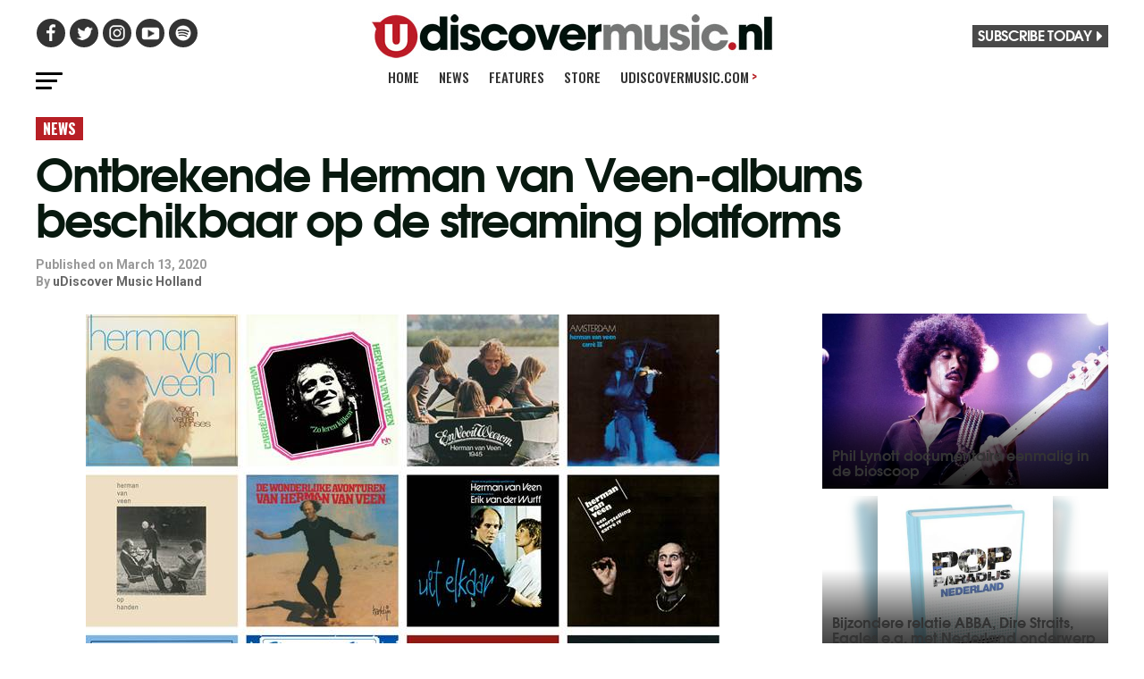

--- FILE ---
content_type: text/html; charset=UTF-8
request_url: https://www.udiscovermusic.nl/news/ontbrekende-herman-van-veen-albums-beschikbaar-op-de-streaming-platforms/
body_size: 19124
content:
<!-- This page is cached by the Hummingbird Performance plugin v3.5.0 - https://wordpress.org/plugins/hummingbird-performance/. --><!DOCTYPE html>
<html lang="en-US">
<head>

<script data-cfasync="false" data-languages="en" data-privacy-policy="https://privacy.umusic.com/uk/" data-local-sync="allow-network-observable" src="https://transcend-cdn.com/cm/97f0db8f-25ad-4265-a177-d87ecb000dab/airgap.js" type="text/javascript" id="transcend_script"></script>

<meta charset="UTF-8" >
<meta name="viewport" id="viewport" content="width=device-width, initial-scale=1.0, maximum-scale=1.0, minimum-scale=1.0, user-scalable=no" />
<link rel="shortcut icon" href="https://www.udiscovermusic.com/wp-content/uploads/2017/12/favicon.png"/>
<link rel="pingback" href="https://www.udiscovermusic.nl/xmlrpc.php" />


<script type="text/javascript">window.PUSH_GLOBAL = {geo_ip_country: 'FR' };</script><meta name='robots' content='index, follow, max-image-preview:large, max-snippet:-1, max-video-preview:-1' />

<!-- Google Tag Manager for WordPress by gtm4wp.com -->
<script data-cfasync="false" data-pagespeed-no-defer>
	var gtm4wp_datalayer_name = "dataLayer";
	var dataLayer = dataLayer || [];
</script>
<!-- End Google Tag Manager for WordPress by gtm4wp.com -->
	<!-- This site is optimized with the Yoast SEO plugin v23.4 - https://yoast.com/wordpress/plugins/seo/ -->
	<title>Ontbrekende Herman van Veen-albums beschikbaar op de streaming platforms - uDiscover Music Holland</title>
	<link rel="canonical" href="https://www.udiscovermusic.nl/news/ontbrekende-herman-van-veen-albums-beschikbaar-op-de-streaming-platforms/" />
	<meta property="og:locale" content="en_US" />
	<meta property="og:type" content="article" />
	<meta property="og:title" content="Ontbrekende Herman van Veen-albums beschikbaar op de streaming platforms - uDiscover Music Holland" />
	<meta property="og:url" content="https://www.udiscovermusic.nl/news/ontbrekende-herman-van-veen-albums-beschikbaar-op-de-streaming-platforms/" />
	<meta property="og:site_name" content="uDiscover Music Holland" />
	<meta property="article:published_time" content="2020-03-13T11:27:15+00:00" />
	<meta property="article:modified_time" content="2020-11-19T19:02:55+00:00" />
	<meta property="og:image" content="https://www.udiscovermusic.nl/wp-content/uploads/sites/5/2020/03/image005.jpg" />
	<meta property="og:image:width" content="709" />
	<meta property="og:image:height" content="529" />
	<meta property="og:image:type" content="image/jpeg" />
	<meta name="author" content="uDiscover Music Holland" />
	<meta name="twitter:card" content="summary_large_image" />
	<meta name="twitter:label1" content="Written by" />
	<meta name="twitter:data1" content="uDiscover Music Holland" />
	<meta name="twitter:label2" content="Est. reading time" />
	<meta name="twitter:data2" content="1 minute" />
	<script type="application/ld+json" class="yoast-schema-graph">{"@context":"https://schema.org","@graph":[{"@type":"WebPage","@id":"https://www.udiscovermusic.nl/news/ontbrekende-herman-van-veen-albums-beschikbaar-op-de-streaming-platforms/","url":"https://www.udiscovermusic.nl/news/ontbrekende-herman-van-veen-albums-beschikbaar-op-de-streaming-platforms/","name":"Ontbrekende Herman van Veen-albums beschikbaar op de streaming platforms - uDiscover Music Holland","isPartOf":{"@id":"https://www.udiscovermusic.nl/#website"},"primaryImageOfPage":{"@id":"https://www.udiscovermusic.nl/news/ontbrekende-herman-van-veen-albums-beschikbaar-op-de-streaming-platforms/#primaryimage"},"image":{"@id":"https://www.udiscovermusic.nl/news/ontbrekende-herman-van-veen-albums-beschikbaar-op-de-streaming-platforms/#primaryimage"},"thumbnailUrl":"https://www.udiscovermusic.nl/wp-content/uploads/sites/5/2020/03/image005.jpg","datePublished":"2020-03-13T11:27:15+00:00","dateModified":"2020-11-19T19:02:55+00:00","author":{"@id":"https://www.udiscovermusic.nl/#/schema/person/a7e5e09d9fab30f4fabf82eb48bca609"},"breadcrumb":{"@id":"https://www.udiscovermusic.nl/news/ontbrekende-herman-van-veen-albums-beschikbaar-op-de-streaming-platforms/#breadcrumb"},"inLanguage":"en-US","potentialAction":[{"@type":"ReadAction","target":["https://www.udiscovermusic.nl/news/ontbrekende-herman-van-veen-albums-beschikbaar-op-de-streaming-platforms/"]}]},{"@type":"ImageObject","inLanguage":"en-US","@id":"https://www.udiscovermusic.nl/news/ontbrekende-herman-van-veen-albums-beschikbaar-op-de-streaming-platforms/#primaryimage","url":"https://www.udiscovermusic.nl/wp-content/uploads/sites/5/2020/03/image005.jpg","contentUrl":"https://www.udiscovermusic.nl/wp-content/uploads/sites/5/2020/03/image005.jpg","width":709,"height":529},{"@type":"BreadcrumbList","@id":"https://www.udiscovermusic.nl/news/ontbrekende-herman-van-veen-albums-beschikbaar-op-de-streaming-platforms/#breadcrumb","itemListElement":[{"@type":"ListItem","position":1,"name":"Home","item":"https://www.udiscovermusic.nl/"},{"@type":"ListItem","position":2,"name":"Ontbrekende Herman van Veen-albums beschikbaar op de streaming platforms"}]},{"@type":"WebSite","@id":"https://www.udiscovermusic.nl/#website","url":"https://www.udiscovermusic.nl/","name":"uDiscover Music Holland","description":"Discover more about the world’s greatest music","potentialAction":[{"@type":"SearchAction","target":{"@type":"EntryPoint","urlTemplate":"https://www.udiscovermusic.nl/?s={search_term_string}"},"query-input":{"@type":"PropertyValueSpecification","valueRequired":true,"valueName":"search_term_string"}}],"inLanguage":"en-US"},{"@type":"Person","@id":"https://www.udiscovermusic.nl/#/schema/person/a7e5e09d9fab30f4fabf82eb48bca609","name":"uDiscover Music Holland","image":{"@type":"ImageObject","inLanguage":"en-US","@id":"https://www.udiscovermusic.nl/#/schema/person/image/","url":"https://secure.gravatar.com/avatar/f8fe9d74223c344888e35b59c6f2f39b?s=96&d=mm&r=g","contentUrl":"https://secure.gravatar.com/avatar/f8fe9d74223c344888e35b59c6f2f39b?s=96&d=mm&r=g","caption":"uDiscover Music Holland"},"url":"https://www.udiscovermusic.nl/author/udiscovermusicholland/"}]}</script>
	<!-- / Yoast SEO plugin. -->


<link rel='dns-prefetch' href='//s3.amazonaws.com' />
<link rel="alternate" type="application/rss+xml" title="uDiscover Music Holland &raquo; Feed" href="https://www.udiscovermusic.nl/feed/" />
<link rel="alternate" type="application/rss+xml" title="uDiscover Music Holland &raquo; Comments Feed" href="https://www.udiscovermusic.nl/comments/feed/" />
<link rel="alternate" type="application/rss+xml" title="uDiscover Music Holland &raquo; Ontbrekende Herman van Veen-albums beschikbaar op de streaming platforms Comments Feed" href="https://www.udiscovermusic.nl/news/ontbrekende-herman-van-veen-albums-beschikbaar-op-de-streaming-platforms/feed/" />
<link rel='stylesheet' id='megamenu-genericons-css' href='https://www.udiscovermusic.nl/wp-content/uploads/sites/5/hummingbird-assets/8a4538cce4b813ed94544c2694420c09.css' type='text/css' media='all' />
<link rel='stylesheet' id='wp-block-library-css' href='https://www.udiscovermusic.nl/wp-includes/css/dist/block-library/style.min.css?ver=6.6.2' type='text/css' media='all' />
<style id='classic-theme-styles-inline-css' type='text/css'>
/*! This file is auto-generated */
.wp-block-button__link{color:#fff;background-color:#32373c;border-radius:9999px;box-shadow:none;text-decoration:none;padding:calc(.667em + 2px) calc(1.333em + 2px);font-size:1.125em}.wp-block-file__button{background:#32373c;color:#fff;text-decoration:none}
</style>
<style id='global-styles-inline-css' type='text/css'>
:root{--wp--preset--aspect-ratio--square: 1;--wp--preset--aspect-ratio--4-3: 4/3;--wp--preset--aspect-ratio--3-4: 3/4;--wp--preset--aspect-ratio--3-2: 3/2;--wp--preset--aspect-ratio--2-3: 2/3;--wp--preset--aspect-ratio--16-9: 16/9;--wp--preset--aspect-ratio--9-16: 9/16;--wp--preset--color--black: #000000;--wp--preset--color--cyan-bluish-gray: #abb8c3;--wp--preset--color--white: #ffffff;--wp--preset--color--pale-pink: #f78da7;--wp--preset--color--vivid-red: #cf2e2e;--wp--preset--color--luminous-vivid-orange: #ff6900;--wp--preset--color--luminous-vivid-amber: #fcb900;--wp--preset--color--light-green-cyan: #7bdcb5;--wp--preset--color--vivid-green-cyan: #00d084;--wp--preset--color--pale-cyan-blue: #8ed1fc;--wp--preset--color--vivid-cyan-blue: #0693e3;--wp--preset--color--vivid-purple: #9b51e0;--wp--preset--gradient--vivid-cyan-blue-to-vivid-purple: linear-gradient(135deg,rgba(6,147,227,1) 0%,rgb(155,81,224) 100%);--wp--preset--gradient--light-green-cyan-to-vivid-green-cyan: linear-gradient(135deg,rgb(122,220,180) 0%,rgb(0,208,130) 100%);--wp--preset--gradient--luminous-vivid-amber-to-luminous-vivid-orange: linear-gradient(135deg,rgba(252,185,0,1) 0%,rgba(255,105,0,1) 100%);--wp--preset--gradient--luminous-vivid-orange-to-vivid-red: linear-gradient(135deg,rgba(255,105,0,1) 0%,rgb(207,46,46) 100%);--wp--preset--gradient--very-light-gray-to-cyan-bluish-gray: linear-gradient(135deg,rgb(238,238,238) 0%,rgb(169,184,195) 100%);--wp--preset--gradient--cool-to-warm-spectrum: linear-gradient(135deg,rgb(74,234,220) 0%,rgb(151,120,209) 20%,rgb(207,42,186) 40%,rgb(238,44,130) 60%,rgb(251,105,98) 80%,rgb(254,248,76) 100%);--wp--preset--gradient--blush-light-purple: linear-gradient(135deg,rgb(255,206,236) 0%,rgb(152,150,240) 100%);--wp--preset--gradient--blush-bordeaux: linear-gradient(135deg,rgb(254,205,165) 0%,rgb(254,45,45) 50%,rgb(107,0,62) 100%);--wp--preset--gradient--luminous-dusk: linear-gradient(135deg,rgb(255,203,112) 0%,rgb(199,81,192) 50%,rgb(65,88,208) 100%);--wp--preset--gradient--pale-ocean: linear-gradient(135deg,rgb(255,245,203) 0%,rgb(182,227,212) 50%,rgb(51,167,181) 100%);--wp--preset--gradient--electric-grass: linear-gradient(135deg,rgb(202,248,128) 0%,rgb(113,206,126) 100%);--wp--preset--gradient--midnight: linear-gradient(135deg,rgb(2,3,129) 0%,rgb(40,116,252) 100%);--wp--preset--font-size--small: 13px;--wp--preset--font-size--medium: 20px;--wp--preset--font-size--large: 36px;--wp--preset--font-size--x-large: 42px;--wp--preset--spacing--20: 0.44rem;--wp--preset--spacing--30: 0.67rem;--wp--preset--spacing--40: 1rem;--wp--preset--spacing--50: 1.5rem;--wp--preset--spacing--60: 2.25rem;--wp--preset--spacing--70: 3.38rem;--wp--preset--spacing--80: 5.06rem;--wp--preset--shadow--natural: 6px 6px 9px rgba(0, 0, 0, 0.2);--wp--preset--shadow--deep: 12px 12px 50px rgba(0, 0, 0, 0.4);--wp--preset--shadow--sharp: 6px 6px 0px rgba(0, 0, 0, 0.2);--wp--preset--shadow--outlined: 6px 6px 0px -3px rgba(255, 255, 255, 1), 6px 6px rgba(0, 0, 0, 1);--wp--preset--shadow--crisp: 6px 6px 0px rgba(0, 0, 0, 1);}:where(.is-layout-flex){gap: 0.5em;}:where(.is-layout-grid){gap: 0.5em;}body .is-layout-flex{display: flex;}.is-layout-flex{flex-wrap: wrap;align-items: center;}.is-layout-flex > :is(*, div){margin: 0;}body .is-layout-grid{display: grid;}.is-layout-grid > :is(*, div){margin: 0;}:where(.wp-block-columns.is-layout-flex){gap: 2em;}:where(.wp-block-columns.is-layout-grid){gap: 2em;}:where(.wp-block-post-template.is-layout-flex){gap: 1.25em;}:where(.wp-block-post-template.is-layout-grid){gap: 1.25em;}.has-black-color{color: var(--wp--preset--color--black) !important;}.has-cyan-bluish-gray-color{color: var(--wp--preset--color--cyan-bluish-gray) !important;}.has-white-color{color: var(--wp--preset--color--white) !important;}.has-pale-pink-color{color: var(--wp--preset--color--pale-pink) !important;}.has-vivid-red-color{color: var(--wp--preset--color--vivid-red) !important;}.has-luminous-vivid-orange-color{color: var(--wp--preset--color--luminous-vivid-orange) !important;}.has-luminous-vivid-amber-color{color: var(--wp--preset--color--luminous-vivid-amber) !important;}.has-light-green-cyan-color{color: var(--wp--preset--color--light-green-cyan) !important;}.has-vivid-green-cyan-color{color: var(--wp--preset--color--vivid-green-cyan) !important;}.has-pale-cyan-blue-color{color: var(--wp--preset--color--pale-cyan-blue) !important;}.has-vivid-cyan-blue-color{color: var(--wp--preset--color--vivid-cyan-blue) !important;}.has-vivid-purple-color{color: var(--wp--preset--color--vivid-purple) !important;}.has-black-background-color{background-color: var(--wp--preset--color--black) !important;}.has-cyan-bluish-gray-background-color{background-color: var(--wp--preset--color--cyan-bluish-gray) !important;}.has-white-background-color{background-color: var(--wp--preset--color--white) !important;}.has-pale-pink-background-color{background-color: var(--wp--preset--color--pale-pink) !important;}.has-vivid-red-background-color{background-color: var(--wp--preset--color--vivid-red) !important;}.has-luminous-vivid-orange-background-color{background-color: var(--wp--preset--color--luminous-vivid-orange) !important;}.has-luminous-vivid-amber-background-color{background-color: var(--wp--preset--color--luminous-vivid-amber) !important;}.has-light-green-cyan-background-color{background-color: var(--wp--preset--color--light-green-cyan) !important;}.has-vivid-green-cyan-background-color{background-color: var(--wp--preset--color--vivid-green-cyan) !important;}.has-pale-cyan-blue-background-color{background-color: var(--wp--preset--color--pale-cyan-blue) !important;}.has-vivid-cyan-blue-background-color{background-color: var(--wp--preset--color--vivid-cyan-blue) !important;}.has-vivid-purple-background-color{background-color: var(--wp--preset--color--vivid-purple) !important;}.has-black-border-color{border-color: var(--wp--preset--color--black) !important;}.has-cyan-bluish-gray-border-color{border-color: var(--wp--preset--color--cyan-bluish-gray) !important;}.has-white-border-color{border-color: var(--wp--preset--color--white) !important;}.has-pale-pink-border-color{border-color: var(--wp--preset--color--pale-pink) !important;}.has-vivid-red-border-color{border-color: var(--wp--preset--color--vivid-red) !important;}.has-luminous-vivid-orange-border-color{border-color: var(--wp--preset--color--luminous-vivid-orange) !important;}.has-luminous-vivid-amber-border-color{border-color: var(--wp--preset--color--luminous-vivid-amber) !important;}.has-light-green-cyan-border-color{border-color: var(--wp--preset--color--light-green-cyan) !important;}.has-vivid-green-cyan-border-color{border-color: var(--wp--preset--color--vivid-green-cyan) !important;}.has-pale-cyan-blue-border-color{border-color: var(--wp--preset--color--pale-cyan-blue) !important;}.has-vivid-cyan-blue-border-color{border-color: var(--wp--preset--color--vivid-cyan-blue) !important;}.has-vivid-purple-border-color{border-color: var(--wp--preset--color--vivid-purple) !important;}.has-vivid-cyan-blue-to-vivid-purple-gradient-background{background: var(--wp--preset--gradient--vivid-cyan-blue-to-vivid-purple) !important;}.has-light-green-cyan-to-vivid-green-cyan-gradient-background{background: var(--wp--preset--gradient--light-green-cyan-to-vivid-green-cyan) !important;}.has-luminous-vivid-amber-to-luminous-vivid-orange-gradient-background{background: var(--wp--preset--gradient--luminous-vivid-amber-to-luminous-vivid-orange) !important;}.has-luminous-vivid-orange-to-vivid-red-gradient-background{background: var(--wp--preset--gradient--luminous-vivid-orange-to-vivid-red) !important;}.has-very-light-gray-to-cyan-bluish-gray-gradient-background{background: var(--wp--preset--gradient--very-light-gray-to-cyan-bluish-gray) !important;}.has-cool-to-warm-spectrum-gradient-background{background: var(--wp--preset--gradient--cool-to-warm-spectrum) !important;}.has-blush-light-purple-gradient-background{background: var(--wp--preset--gradient--blush-light-purple) !important;}.has-blush-bordeaux-gradient-background{background: var(--wp--preset--gradient--blush-bordeaux) !important;}.has-luminous-dusk-gradient-background{background: var(--wp--preset--gradient--luminous-dusk) !important;}.has-pale-ocean-gradient-background{background: var(--wp--preset--gradient--pale-ocean) !important;}.has-electric-grass-gradient-background{background: var(--wp--preset--gradient--electric-grass) !important;}.has-midnight-gradient-background{background: var(--wp--preset--gradient--midnight) !important;}.has-small-font-size{font-size: var(--wp--preset--font-size--small) !important;}.has-medium-font-size{font-size: var(--wp--preset--font-size--medium) !important;}.has-large-font-size{font-size: var(--wp--preset--font-size--large) !important;}.has-x-large-font-size{font-size: var(--wp--preset--font-size--x-large) !important;}
:where(.wp-block-post-template.is-layout-flex){gap: 1.25em;}:where(.wp-block-post-template.is-layout-grid){gap: 1.25em;}
:where(.wp-block-columns.is-layout-flex){gap: 2em;}:where(.wp-block-columns.is-layout-grid){gap: 2em;}
:root :where(.wp-block-pullquote){font-size: 1.5em;line-height: 1.6;}
</style>
<link rel='stylesheet' id='wphb-1-css' href='https://www.udiscovermusic.nl/wp-content/uploads/sites/5/hummingbird-assets/35bf020678f3e2a214316ce4bdfb5f3a.css' type='text/css' media='all' />
<style id='wphb-1-inline-css' type='text/css'>


#mvp-wallpaper { background: url() no-repeat 50% 0; }
#mvp-foot-copy a { color: #b71f25; }
a, a:visited, .post-info-name a, .woocommerce .woocommerce-breadcrumb a { color: #b71f25; }
#mvp-side-wrap a:hover { color: #b71f25;	}
.mvp-fly-top:hover, .mvp-vid-box-wrap, ul.mvp-soc-mob-list li.mvp-soc-mob-com {	background: #b71f25; }
nav.mvp-fly-nav-menu ul li.menu-item-has-children:after, .mvp-feat1-left-wrap span.mvp-cd-cat, .mvp-widget-feat1-top-story span.mvp-cd-cat, .mvp-widget-feat2-left-cont span.mvp-cd-cat, .mvp-widget-dark-feat span.mvp-cd-cat, .mvp-widget-dark-sub span.mvp-cd-cat, .mvp-vid-wide-text span.mvp-cd-cat, .mvp-feat2-top-text span.mvp-cd-cat, .mvp-feat3-main-story span.mvp-cd-cat, .mvp-feat3-sub-text span.mvp-cd-cat, .mvp-feat4-main-text span.mvp-cd-cat, .woocommerce-message:before, .woocommerce-info:before, .woocommerce-message:before { color: #b71f25; }
#searchform input, .mvp-authors-name { border-bottom: 1px solid #b71f25; }
.mvp-fly-top:hover { border-top: 1px solid #b71f25; border-left: 1px solid #b71f25;	border-bottom: 1px solid #b71f25;	}
.woocommerce .widget_price_filter .ui-slider .ui-slider-handle, .woocommerce #respond input#submit.alt, .woocommerce a.button.alt, .woocommerce button.button.alt, .woocommerce input.button.alt, .woocommerce #respond input#submit.alt:hover, .woocommerce a.button.alt:hover, .woocommerce button.button.alt:hover, .woocommerce input.button.alt:hover { background-color: #b71f25; }
.woocommerce-error, .woocommerce-info, .woocommerce-message { border-top-color: #b71f25; }
ul.mvp-feat1-list-buts li.active span.mvp-feat1-list-but, span.mvp-widget-home-title, span.mvp-post-cat, span.mvp-feat1-pop-head { background: #b71f25; }
.woocommerce span.onsale { background-color: #b71f25; }
.mvp-widget-feat2-side-more-but, .woocommerce .star-rating span:before, span.mvp-prev-next-label, .mvp-cat-date-wrap .sticky { color: #b71f25 !important; }
#mvp-main-nav-top, #mvp-fly-wrap, .mvp-soc-mob-right, #mvp-main-nav-small-cont { background: #494949;	}
#mvp-main-nav-small .mvp-fly-but-wrap span, #mvp-main-nav-small .mvp-search-but-wrap span, .mvp-nav-top-left .mvp-fly-but-wrap span, #mvp-fly-wrap .mvp-fly-but-wrap span {	background: #333333; }
.mvp-nav-top-right .mvp-nav-search-but, span.mvp-fly-soc-head, .mvp-soc-mob-right i, #mvp-main-nav-small span.mvp-nav-search-but, #mvp-main-nav-small .mvp-nav-menu ul li a  { color: #333333; }
#mvp-main-nav-small .mvp-nav-menu ul li.menu-item-has-children a:after { border-color: #333333 transparent transparent transparent;	}
#mvp-nav-top-wrap span.mvp-nav-search-but:hover, #mvp-main-nav-small span.mvp-nav-search-but:hover { color: #b71f25; }
#mvp-nav-top-wrap .mvp-fly-but-wrap:hover span, #mvp-main-nav-small .mvp-fly-but-wrap:hover span, span.mvp-woo-cart-num:hover {	background: #b71f25; }
#mvp-main-nav-bot-cont { background: #ffffff;	}
#mvp-nav-bot-wrap .mvp-fly-but-wrap span, #mvp-nav-bot-wrap .mvp-search-but-wrap span { background: #000000; }
#mvp-nav-bot-wrap span.mvp-nav-search-but, #mvp-nav-bot-wrap .mvp-nav-menu ul li a { color: #000000; }
#mvp-nav-bot-wrap .mvp-nav-menu ul li.menu-item-has-children a:after { border-color: #000000 transparent transparent transparent; }
.mvp-nav-menu ul li:hover a { border-bottom: 5px solid #b71f25; }
#mvp-nav-bot-wrap .mvp-fly-but-wrap:hover span { background: #b71f25; }
#mvp-nav-bot-wrap span.mvp-nav-search-but:hover { color: #b71f25; }




body, .mvp-feat1-feat-text p, .mvp-feat2-top-text p, .mvp-feat3-main-text p, .mvp-feat3-sub-text p, #searchform input, .mvp-author-info-text, span.mvp-post-excerpt, .mvp-nav-menu ul li ul.sub-menu li a, nav.mvp-fly-nav-menu ul li a, .mvp-ad-label, span.mvp-feat-caption, .mvp-post-tags a, .mvp-post-tags a:visited, span.mvp-author-box-name a, #mvp-author-box-text p, .mvp-post-gallery-text p, ul.mvp-soc-mob-list li span, #comments, h3#reply-title, h2.comments, #mvp-foot-copy p, span.mvp-fly-soc-head, .mvp-post-tags-header, span.mvp-prev-next-label, span.mvp-post-add-link-but, #mvp-comments-button a, #mvp-comments-button span.mvp-comment-but-text, .woocommerce ul.product_list_widget span.product-title, .woocommerce ul.product_list_widget li a, .woocommerce #reviews #comments ol.commentlist li .comment-text p.meta, .woocommerce div.product p.price, .woocommerce div.product p.price ins, .woocommerce div.product p.price del, .woocommerce ul.products li.product .price del, .woocommerce ul.products li.product .price ins, .woocommerce ul.products li.product .price, .woocommerce #respond input#submit, .woocommerce a.button, .woocommerce button.button, .woocommerce input.button, .woocommerce .widget_price_filter .price_slider_amount .button, .woocommerce span.onsale, .woocommerce-review-link, #woo-content p.woocommerce-result-count, .woocommerce div.product .woocommerce-tabs ul.tabs li a, a.mvp-inf-more-but, span.mvp-cont-read-but, span.mvp-cd-cat, span.mvp-cd-date, .mvp-feat4-main-text p, span.mvp-woo-cart-num, span.mvp-widget-home-title2, .wp-caption, #mvp-content-main p.wp-caption-text, .gallery-caption, .mvp-post-add-main p.wp-caption-text, #bbpress-forums, #bbpress-forums p, .protected-post-form input, #mvp-feat6-text p {	font-family: 'Roboto', sans-serif; }

.mvp-blog-story-text p, span.mvp-author-page-desc, #mvp-404 p, .mvp-widget-feat1-bot-text p, .mvp-widget-feat2-left-text p, .mvp-flex-story-text p, .mvp-search-text p, #mvp-content-main p, .mvp-post-add-main p, #mvp-content-main ul li, #mvp-content-main ol li, .rwp-summary, .rwp-u-review__comment, .mvp-feat5-mid-main-text p, .mvp-feat5-small-main-text p { font-family: 'PT Serif', sans-serif; }

.mvp-nav-menu ul li a, #mvp-foot-menu ul li a { font-family: 'Oswald', sans-serif; }

.mvp-feat1-sub-text h2, .mvp-feat1-pop-text h2, .mvp-feat1-list-text h2, .mvp-widget-feat1-top-text h2, .mvp-widget-feat1-bot-text h2, .mvp-widget-dark-feat-text h2, .mvp-widget-dark-sub-text h2, .mvp-widget-feat2-left-text h2, .mvp-widget-feat2-right-text h2, .mvp-blog-story-text h2, .mvp-flex-story-text h2, .mvp-vid-wide-more-text p, .mvp-prev-next-text p, .mvp-related-text, .mvp-post-more-text p, h2.mvp-authors-latest a, .mvp-feat2-bot-text h2, .mvp-feat3-sub-text h2, .mvp-feat3-main-text h2, .mvp-feat4-main-text h2, .mvp-feat5-text h2, .mvp-feat5-mid-main-text h2, .mvp-feat5-small-main-text h2, .mvp-feat5-mid-sub-text h2, #mvp-feat6-text h2, .alp-related-posts-wrapper .alp-related-post .post-title { font-family: 'Oswald', sans-serif; }

.mvp-feat2-top-text h2, .mvp-feat1-feat-text h2, h1.mvp-post-title, h1.mvp-post-title-wide, .mvp-drop-nav-title h4, #mvp-content-main blockquote p, .mvp-post-add-main blockquote p, #mvp-404 h1, #woo-content h1.page-title, .woocommerce div.product .product_title, .woocommerce ul.products li.product h3, .alp-related-posts .current .post-title { font-family: 'Oswald', sans-serif; }

span.mvp-feat1-pop-head, .mvp-feat1-pop-text:before, span.mvp-feat1-list-but, span.mvp-widget-home-title, .mvp-widget-feat2-side-more, span.mvp-post-cat, span.mvp-page-head, h1.mvp-author-top-head, .mvp-authors-name, #mvp-content-main h1, #mvp-content-main h2, #mvp-content-main h3, #mvp-content-main h4, #mvp-content-main h5, #mvp-content-main h6, .woocommerce .related h2, .woocommerce div.product .woocommerce-tabs .panel h2, .woocommerce div.product .product_title, .mvp-feat5-side-list .mvp-feat1-list-img:after { font-family: 'Roboto', sans-serif; }



#mvp-main-nav-top {	background: #fff; padding: 15px 0 0; }
#mvp-fly-wrap, .mvp-soc-mob-right, #mvp-main-nav-small-cont { background: #fff; }
#mvp-main-nav-small .mvp-fly-but-wrap span,	#mvp-main-nav-small .mvp-search-but-wrap span, .mvp-nav-top-left .mvp-fly-but-wrap span, #mvp-fly-wrap .mvp-fly-but-wrap span {	background: #000; }
.mvp-nav-top-right .mvp-nav-search-but,	span.mvp-fly-soc-head, .mvp-soc-mob-right i, #mvp-main-nav-small span.mvp-nav-search-but, #mvp-main-nav-small .mvp-nav-menu ul li a  { color: #000;	}
#mvp-main-nav-small .mvp-nav-menu ul li.menu-item-has-children a:after { border-color: #000 transparent transparent transparent; }
.mvp-feat1-feat-text h2, h1.mvp-post-title, .mvp-feat2-top-text h2, .mvp-feat3-main-text h2, #mvp-content-main blockquote p, .mvp-post-add-main blockquote p { font-family: 'Oswald', sans-serif; font-weight: 400; letter-spacing: normal;	}
.mvp-feat1-feat-text h2, .mvp-feat2-top-text h2, .mvp-feat3-main-text h2 { line-height: 1; text-transform: uppercase; }


span.mvp-nav-soc-but, ul.mvp-fly-soc-list li a,	span.mvp-woo-cart-num {	background: rgba(0,0,0,.8);	}
span.mvp-woo-cart-icon { color: rgba(0,0,0,.8);	}
nav.mvp-fly-nav-menu ul li, nav.mvp-fly-nav-menu ul li ul.sub-menu { border-top: 1px solid rgba(0,0,0,.1); }
nav.mvp-fly-nav-menu ul li a { color: #000;	}
.mvp-drop-nav-title h4 { color: #000; }


.mvp-nav-links { display: none;	}


.alp-advert { display: none; }
.alp-related-posts-wrapper .alp-related-posts .current { margin: 0 0 10px; }


#mvp-fly-logo { width: 250px !important; height: 28px !important; margin: 12px 4.25% !important }

.udsidebar { margin-top: 25px !important; }

</style>
<script type="text/javascript" src="https://www.udiscovermusic.nl/wp-content/uploads/sites/5/hummingbird-assets/1abb485c9911b50b851795a82c872076.js" id="wphb-2-js"></script>
<script type="text/javascript" id="wphb-3-js-extra">
/* <![CDATA[ */
var PUSH_AUTOCOLOR = {"elementSelectors":["#_evidon-collapse-message","#_evidon-decline-button","#_evidon-accept-button","#_evidon-option-button","#_evidon-message","#_evidon-message a"]};
/* ]]> */
</script>
<script type="text/javascript" src="https://www.udiscovermusic.nl/wp-content/uploads/sites/5/hummingbird-assets/67673229f13aedac20fc4ccec5ec265e.js" id="wphb-3-js"></script>
<script type="text/javascript" id="wphb-3-js-after">
/* <![CDATA[ */
window.plausible = window.plausible || function() { (window.plausible.q = window.plausible.q || []).push(arguments) }
/* ]]> */
</script>
<script type="text/javascript" src="https://s3.amazonaws.com/umg-analytics/umgaal.min.js?ver=1.0" id="umg-aal-js-js"></script>
<script type="text/javascript" id="umg-aal-wp-js-js-extra">
/* <![CDATA[ */
var UMGAALWP = {"debug_enabled":"0","plugins":{"ae_connect":false,"umg_ecrm":false,"ae_social_follow":false,"nextgen_gallery":false,"login_for_content":false,"subscriptions":false,"new_royalslider":false,"add_this":false,"umg_live":false,"epoch":false,"gigpress":false,"bands_in_town":false,"revslider":false,"stackla":false}};
/* ]]> */
</script>
<script type="text/javascript" src="https://www.udiscovermusic.nl/wp-content/uploads/sites/5/hummingbird-assets/8f5ee120aa7cda6de0865e6740f3b6c5.js" id="umg-aal-wp-js-js"></script>
<link rel="https://api.w.org/" href="https://www.udiscovermusic.nl/wp-json/" /><link rel="alternate" title="JSON" type="application/json" href="https://www.udiscovermusic.nl/wp-json/wp/v2/posts/50277" /><link rel="EditURI" type="application/rsd+xml" title="RSD" href="https://www.udiscovermusic.nl/xmlrpc.php?rsd" />
<meta name="generator" content="WordPress 6.6.2" />
<link rel='shortlink' href='https://www.udiscovermusic.nl/?p=50277' />
<link rel="alternate" title="oEmbed (JSON)" type="application/json+oembed" href="https://www.udiscovermusic.nl/wp-json/oembed/1.0/embed?url=https%3A%2F%2Fwww.udiscovermusic.nl%2Fnews%2Fontbrekende-herman-van-veen-albums-beschikbaar-op-de-streaming-platforms%2F" />
<link rel="alternate" title="oEmbed (XML)" type="text/xml+oembed" href="https://www.udiscovermusic.nl/wp-json/oembed/1.0/embed?url=https%3A%2F%2Fwww.udiscovermusic.nl%2Fnews%2Fontbrekende-herman-van-veen-albums-beschikbaar-op-de-streaming-platforms%2F&#038;format=xml" />
<meta name="robots" content="noimageai">
<meta name="robots" content="noai">
<script src='https://udiscover-ms.wp3-prod.umg-wp.umgapps.com/?dm=3e384e78e7e9416dbebfee35f585ffdc&amp;action=load&amp;blogid=5&amp;siteid=1&amp;t=1667379381&amp;back=https%3A%2F%2Fwww.udiscovermusic.nl%2Fnews%2Fontbrekende-herman-van-veen-albums-beschikbaar-op-de-streaming-platforms%2F' type='text/javascript'></script><script defer data-domain="udiscovermusic.nl" src="https://plausible.io/js/script.js"></script><meta name='plausible-analytics-version' content='2.1.3' />

<!-- Google Tag Manager for WordPress by gtm4wp.com -->
<!-- GTM Container placement set to footer -->
<script data-cfasync="false" data-pagespeed-no-defer>
	var dataLayer_content = {"pagePostType":"post","pagePostType2":"single-post","pageCategory":["news"],"pageAttributes":["herman-van-veen","streaming"],"pagePostAuthor":"uDiscover Music Holland"};
	dataLayer.push( dataLayer_content );
</script>
<script data-cfasync="false">
(function(w,d,s,l,i){w[l]=w[l]||[];w[l].push({'gtm.start':
new Date().getTime(),event:'gtm.js'});var f=d.getElementsByTagName(s)[0],
j=d.createElement(s),dl=l!='dataLayer'?'&l='+l:'';j.async=true;j.src=
'//www.googletagmanager.com/gtm.js?id='+i+dl;f.parentNode.insertBefore(j,f);
})(window,document,'script','dataLayer','GTM-WWM4KMC');
</script>
<!-- End Google Tag Manager for WordPress by gtm4wp.com --><style type="text/css">.recentcomments a{display:inline !important;padding:0 !important;margin:0 !important;}</style><style type="text/css">/** Mega Menu CSS: fs **/</style>
<meta name="google-site-verification" content="dDAgb56J4QBt34V7dVoCmS1T53Im1kwUVoh4oo2-FQ0" />
<meta name="google-site-verification" content="CHKcPCaJcE0Xj4UKQdByARuviewbn_1aT85-A3--3o0" />
<meta name="ahrefs-site-verification" content="3dbf495d0ce61a33e503f3ef186e4bc7f052d9a77331938103de61f5ef77da29">
<meta name="p:domain_verify" content="8a41312d8ac74ecb82510fd752be2656"/><!--pinterest-->
<meta name="msvalidate.01" content="5551681B63EA0E9746A8A38A10BBC101" /><!--bing news-->
<meta property="fb:pages" content="368022879920906" /><!--instant articles-->
<!--Shuffler-33f6e4930167497a62c61977347c729a-->

<link href="https://fonts.googleapis.com/css?family=Oswald:300,400,500,600,700|Roboto:300,500,700|PT+Serif:300,400,500,700" rel="stylesheet">

<script async custom-element="amp-youtube" src="https://cdn.ampproject.org/v0/amp-youtube-0.1.js"></script>

</head>
<body class="post-template-default single single-post postid-50277 single-format-standard mega-menu-mobile-menu mega-menu-main-menu">
<div id="mvp-fly-wrap">
	<div id="mvp-fly-menu-top" class="left relative">
		<div class="mvp-fly-top-out left relative">
			<div class="mvp-fly-top-in">
				<div id="mvp-fly-logo" class="left relative">
											<a href="https://www.udiscovermusic.nl/"><img src="https://www.udiscovermusic.nl/wp-content/uploads/sites/5/2020/11/udiscover-holland-main-logo-250.jpg" alt="uDiscover Music Holland" data-rjs="2" /></a>
									</div><!--mvp-fly-logo-->
			</div><!--mvp-fly-top-in-->
			<div class="mvp-fly-but-wrap mvp-fly-but-menu mvp-fly-but-click">
				<span></span>
				<span></span>
				<span></span>
				<span></span>
			</div><!--mvp-fly-but-wrap-->
		</div><!--mvp-fly-top-out-->
	</div><!--mvp-fly-menu-top-->
	<div id="mvp-fly-menu-wrap">
		<nav class="mvp-fly-nav-menu left relative">
			<div id="mega-menu-wrap-mobile-menu" class="mega-menu-wrap"><div class="mega-menu-toggle"><div class="mega-toggle-blocks-left"></div><div class="mega-toggle-blocks-center"></div><div class="mega-toggle-blocks-right"><div class='mega-toggle-block mega-menu-toggle-block mega-toggle-block-1' id='mega-toggle-block-1' tabindex='0'><span class='mega-toggle-label' role='button' aria-expanded='false'><span class='mega-toggle-label-closed'>MENU</span><span class='mega-toggle-label-open'>MENU</span></span></div></div></div><ul id="mega-menu-mobile-menu" class="mega-menu max-mega-menu mega-menu-accordion mega-no-js" data-event="click" data-effect="fade_up" data-effect-speed="200" data-effect-mobile="disabled" data-effect-speed-mobile="0" data-mobile-force-width="false" data-second-click="close" data-document-click="disabled" data-vertical-behaviour="accordion" data-breakpoint="0" data-unbind="true" data-mobile-state="collapse_all" data-hover-intent-timeout="300" data-hover-intent-interval="100"><li class='mega-menu-item mega-menu-item-type-post_type mega-menu-item-object-page mega-menu-item-home mega-align-bottom-left mega-menu-flyout mega-menu-item-54723' id='mega-menu-item-54723'><a class="mega-menu-link" href="https://www.udiscovermusic.nl/" tabindex="0">Home</a></li><li class='mega-menu-item mega-menu-item-type-taxonomy mega-menu-item-object-category mega-current-post-ancestor mega-current-menu-parent mega-current-post-parent mega-align-bottom-left mega-menu-flyout mega-menu-item-54725' id='mega-menu-item-54725'><a class="mega-menu-link" href="https://www.udiscovermusic.nl/music/news/" tabindex="0">News</a></li><li class='mega-menu-item mega-menu-item-type-taxonomy mega-menu-item-object-category mega-align-bottom-left mega-menu-flyout mega-menu-item-54724' id='mega-menu-item-54724'><a class="mega-menu-link" href="https://www.udiscovermusic.nl/music/stories/" tabindex="0">Features</a></li><li class='mega-menu-item mega-menu-item-type-custom mega-menu-item-object-custom mega-align-bottom-left mega-menu-flyout mega-menu-item-58' id='mega-menu-item-58'><a target="_blank" class="mega-menu-link" href="https://store.udiscovermusic.com/" tabindex="0">Store</a></li><li class='mega-menu-item mega-menu-item-type-custom mega-menu-item-object-custom mega-menu-item-has-children mega-align-bottom-left mega-menu-flyout mega-menu-item-59' id='mega-menu-item-59'><a class="mega-menu-link" aria-haspopup="true" aria-expanded="false" tabindex="0">uDiscovermusic.com <div class="ud-menu-arrow">+</div><span class="mega-indicator"></span></a>
<ul class="mega-sub-menu">
<li class='mega-menu-item mega-menu-item-type-custom mega-menu-item-object-custom mega-menu-item-60' id='mega-menu-item-60'><a class="mega-menu-link" href="https://www.udiscovermusic.com/browse-artists/">Artists</a></li><li class='mega-menu-item mega-menu-item-type-custom mega-menu-item-object-custom mega-menu-item-61' id='mega-menu-item-61'><a class="mega-menu-link" href="https://www.udiscovermusic.com/udiscover-genres/">Genres</a></li><li class='mega-menu-item mega-menu-item-type-custom mega-menu-item-object-custom mega-menu-item-62' id='mega-menu-item-62'><a class="mega-menu-link" href="https://www.udiscovermusic.com/genre/playlists/">Playlists</a></li><li class='mega-menu-item mega-menu-item-type-custom mega-menu-item-object-custom mega-menu-item-63' id='mega-menu-item-63'><a class="mega-menu-link" href="https://www.udiscovermusic.com/udiscover-videos/">Videos</a></li><li class='mega-menu-item mega-menu-item-type-custom mega-menu-item-object-custom mega-menu-item-65' id='mega-menu-item-65'><a class="mega-menu-link" href="https://www.udiscovermusic.com/music/quizzes/">Quizzes</a></li><li class='mega-menu-item mega-menu-item-type-custom mega-menu-item-object-custom mega-menu-item-64' id='mega-menu-item-64'><a class="mega-menu-link" href="https://www.udiscovermusic.com/music/competitions/">Competitions</a></li></ul>
</li></ul></div>		</nav>
	</div><!--mvp-fly-menu-wrap-->
	<div id="mvp-fly-soc-wrap">
		<!-- <span class="mvp-fly-soc-head"><php esc_html_e( 'Join us', 'zox-news' ); ?></span> -->
		<ul class="mvp-fly-soc-list left relative">
			
			<li><a href="https://www.facebook.com/Udiscovermusic" target="_blank" class="ud-facebook" rel="noopener"><img id="udiscover-fly-facebook" src="https://media.udiscovermusic.com/img/trans28x22.gif" alt="uDiscover Facebook Page"></a></li>            
			<li><a href="https://www.twitter.com/udiscovermusic" target="_blank" class="ud-twitter" rel="noopener"><img id="udiscover-fly-twitter" src="https://media.udiscovermusic.com/img/trans28x22.gif" alt="uDiscover Twitter Page"></a></li>            
			<li><a href="https://instagram.com/udiscovermusic" target="_blank" class="ud-instagram" rel="noopener"><img id="udiscover-fly-instagram" src="https://media.udiscovermusic.com/img/trans28x22.gif" alt="uDiscover Instagram Page"></a></li>                            
            <li><a href="https://www.youtube.com/user/UDiscoverMusic" target="_blank" class="ud-youtube" rel="noopener"><img id="udiscover-fly-youtube" src="https://media.udiscovermusic.com/img/trans28x22.gif" alt="uDiscover YouTube Page"></a></li>                        
            <li><a href="https://open.spotify.com/user/udiscover" target="_blank" class="ud-spotify" rel="noopener"><img id="udiscover-fly-spotify" src="https://media.udiscovermusic.com/img/trans28x22.gif" alt="uDiscover Spotify Page"></a></li>		
        </ul>
        
    
    <div id="below-479-pixels">
    <div class="join-us-fly-out-menu">
    <span class="mvp-fly-soc-head"><a class="join-us-and-win" href="/sign-up" alt="Join uDiscoverMusic"><h2>SUBSCRIBE TODAY <div class="mvp-woo-cart-icon fa fa-caret-right"></div></h2></a></span>
	</div><!--join-us-fly-out-menu-->
    </div><!--below-479-pixels-->


</div><!--mvp-fly-soc-wrap-->
    
</div><!--mvp-fly-wrap-->	<div id="mvp-site" class="left relative">
		<div id="mvp-search-wrap">
			<div id="mvp-search-box">
				<form method="get" id="searchform" action="https://www.udiscovermusic.nl/">
	<input type="text" name="s" id="s" value="Search uDiscoverMusic" onfocus='if (this.value == "Search uDiscoverMusic") { this.value = ""; }' onblur='if (this.value == "") { this.value = "Search"; }'  />
	<input type="hidden" id="searchsubmit" value="Search uDiscoverMusic" />
</form>			</div><!--mvp-search-box-->
			<div class="mvp-search-but-wrap mvp-search-click">
				<span></span>
				<span></span>
			</div><!--mvp-search-but-wrap-->
		</div><!--mvp-search-wrap-->
				<div id="mvp-site-wall" class="left relative">
						<div id="mvp-site-main" class="left relative">
			<header id="mvp-main-head-wrap" class="left relative">
									<nav id="mvp-main-nav-wrap" class="left relative">
						<div id="mvp-main-nav-top" class="left relative">
							<div class="mvp-main-box">
								<div id="mvp-nav-top-wrap" class="left relative">
									<div class="mvp-nav-top-right-out left relative">
										<div class="mvp-nav-top-right-in">
											<div class="mvp-nav-top-cont left relative">
												<div class="mvp-nav-top-left-out relative">
													<div class="mvp-nav-top-left">
														<div class="mvp-nav-soc-wrap">
															
                                                           <div class="main-ud-social-wrap"> 
                                                            
                                                            <ul class="mvp-fly-soc-list left relative">
			
			<li><a href="https://www.facebook.com/Udiscovermusic" target="_blank" class="ud-facebook"><img id="udiscover-fly-facebook" src="https://media.udiscovermusic.com/img/trans.gif" alt="uDiscover Facebook Page"></a></li>            
			<li><a href="https://www.twitter.com/udiscovermusic" target="_blank" class="ud-twitter"><img id="udiscover-fly-twitter" src="https://media.udiscovermusic.com/img/trans.gif" alt="uDiscover Twitter Page"></a></li>            
			<li><a href="https://instagram.com/udiscovermusic" target="_blank" class="ud-instagram"><img id="udiscover-fly-instagram" src="https://media.udiscovermusic.com/img/trans.gif" alt="uDiscover Instagram Page"></a></li>                            
            <li><a href="https://www.youtube.com/user/UDiscoverMusic" target="_blank" class="ud-youtube"><img id="udiscover-fly-youtube" src="https://media.udiscovermusic.com/img/trans.gif" alt="uDiscover YouTube Page"></a></li>                        
            <li><a href="https://open.spotify.com/user/udiscover" target="_blank" class="ud-spotify"><img id="udiscover-fly-spotify" src="https://media.udiscovermusic.com/img/trans.gif" alt="uDiscover Spotify Page"></a></li>		
        </ul>
        
       													</div><!--main-ud-social-wrap-->
                                                            
														</div><!--mvp-nav-soc-wrap-->
														<div class="mvp-fly-but-wrap mvp-fly-but-click left relative">
															<span></span>
															<span></span>
															<span></span>
															<span></span>
														</div><!--mvp-fly-but-wrap-->
													</div><!--mvp-nav-top-left-->
													<div class="mvp-nav-top-left-in">
														<div class="mvp-nav-top-mid left relative" itemscope itemtype="http://schema.org/Organization">
																															<a class="mvp-nav-logo-reg" itemprop="url" href="https://www.udiscovermusic.nl/"><img itemprop="logo" src="https://www.udiscovermusic.nl/wp-content/uploads/sites/5/2020/11/udiscover-holland-main-logo-450.jpg" alt="uDiscover Music Holland" data-rjs="2" /></a>
																																														<a class="mvp-nav-logo-small" href="https://www.udiscovermusic.nl/"><img src="https://www.udiscovermusic.nl/wp-content/uploads/sites/5/2020/11/udiscover-holland-main-logo-250.jpg" alt="uDiscover Music Holland" data-rjs="2" /></a>
																																														<h2 class="mvp-logo-title">uDiscover Music Holland</h2>
																																														<div class="mvp-drop-nav-title left">
																	<h4>Ontbrekende Herman van Veen-albums beschikbaar op de streaming platforms</h4>
																</div><!--mvp-drop-nav-title-->
																													</div><!--mvp-nav-top-mid-->
													</div><!--mvp-nav-top-left-in-->
												</div><!--mvp-nav-top-left-out-->
											</div><!--mvp-nav-top-cont-->
										</div><!--mvp-nav-top-right-in-->
										<div class="mvp-nav-top-right">
											
                                            
                                            
											
												
                                                <div class="mvp-woo-cart-wrap">
                                                
												<!-- <php echo do_shortcode("[ae-custom-form id=1]"); > -->
                                                
                                                <a href="https://www.udiscovermusic.com/sign-up/"><div class="join-us-and-win"><h2>SUBSCRIBE TODAY <div class="mvp-woo-cart-icon fa fa-caret-right"></div></h2></div></a>
                                                    
												</div><!--mvp-woo-cart-wrap-->
											
                                            
                                            
                                            
                                            
											<!-- <span class="mvp-nav-search-but fa fa-search fa-2 mvp-search-click"></span> -->
										</div><!--mvp-nav-top-right-->
									</div><!--mvp-nav-top-right-out-->
								</div><!--mvp-nav-top-wrap-->
							</div><!--mvp-main-box-->
						</div><!--mvp-main-nav-top-->
						<div id="mvp-main-nav-bot" class="left relative">
							<div id="mvp-main-nav-bot-cont" class="left">
								<div class="mvp-main-box">
									<div id="mvp-nav-bot-wrap" class="left">
										<div class="mvp-nav-bot-right-out left">
											<div class="mvp-nav-bot-right-in">
												<div class="mvp-nav-bot-cont left">
													<div class="mvp-nav-bot-left-out">
														<div class="mvp-nav-bot-left left relative">
															<div class="mvp-fly-but-wrap mvp-fly-but-click left relative">
																<span></span>
																<span></span>
																<span></span>
																<span></span>
															</div><!--mvp-fly-but-wrap-->
														</div><!--mvp-nav-bot-left-->
														<div class="mvp-nav-bot-left-in">
															<div class="mvp-nav-menu left">
																<div id="mega-menu-wrap-main-menu" class="mega-menu-wrap"><div class="mega-menu-toggle"><div class="mega-toggle-blocks-left"></div><div class="mega-toggle-blocks-center"></div><div class="mega-toggle-blocks-right"><div class='mega-toggle-block mega-menu-toggle-block mega-toggle-block-1' id='mega-toggle-block-1' tabindex='0'><span class='mega-toggle-label' role='button' aria-expanded='false'><span class='mega-toggle-label-closed'>MENU</span><span class='mega-toggle-label-open'>MENU</span></span></div></div></div><ul id="mega-menu-main-menu" class="mega-menu max-mega-menu mega-menu-horizontal mega-no-js" data-event="hover" data-effect="fade_up" data-effect-speed="50" data-effect-mobile="disabled" data-effect-speed-mobile="0" data-mobile-force-width="false" data-second-click="close" data-document-click="collapse" data-vertical-behaviour="accordion" data-breakpoint="600" data-unbind="true" data-mobile-state="collapse_all" data-hover-intent-timeout="300" data-hover-intent-interval="100"><li class='mega-menu-item mega-menu-item-type-post_type mega-menu-item-object-page mega-menu-item-home mega-align-bottom-left mega-menu-flyout mega-menu-item-54577' id='mega-menu-item-54577'><a class="mega-menu-link" href="https://www.udiscovermusic.nl/" tabindex="0">Home</a></li><li class='mega-menu-item mega-menu-item-type-taxonomy mega-menu-item-object-category mega-current-post-ancestor mega-current-menu-parent mega-current-post-parent mega-align-bottom-left mega-menu-flyout mega-menu-item-50309' id='mega-menu-item-50309'><a class="mega-menu-link" href="https://www.udiscovermusic.nl/music/news/" tabindex="0">News</a></li><li class='mega-menu-item mega-menu-item-type-taxonomy mega-menu-item-object-category mega-align-bottom-left mega-menu-flyout mega-menu-item-54130' id='mega-menu-item-54130'><a class="mega-menu-link" href="https://www.udiscovermusic.nl/music/stories/" tabindex="0">Features</a></li><li class='mega-menu-item mega-menu-item-type-custom mega-menu-item-object-custom mega-align-bottom-left mega-menu-flyout mega-menu-item-54121' id='mega-menu-item-54121'><a target="_blank" class="mega-menu-link" href="https://store.udiscovermusic.com/" tabindex="0">Store</a></li><li class='mega-menu-item mega-menu-item-type-custom mega-menu-item-object-custom mega-menu-item-has-children mega-align-bottom-left mega-menu-flyout mega-menu-item-16' id='mega-menu-item-16'><a class="mega-menu-link" href="https://www.udiscovermusic.com/udiscover-genres" aria-haspopup="true" aria-expanded="false" tabindex="0">uDiscovermusic.com <div class="ud-menu-arrow-top">></div><span class="mega-indicator"></span></a>
<ul class="mega-sub-menu">
<li class='mega-menu-item mega-menu-item-type-custom mega-menu-item-object-custom mega-menu-item-15' id='mega-menu-item-15'><a class="mega-menu-link" href="https://www.udiscovermusic.com/browse-artists">Artists</a></li><li class='mega-menu-item mega-menu-item-type-custom mega-menu-item-object-custom mega-menu-item-54129' id='mega-menu-item-54129'><a target="_blank" class="mega-menu-link" href="https://www.udiscovermusic.com/udiscover-genres/">Genres</a></li><li class='mega-menu-item mega-menu-item-type-custom mega-menu-item-object-custom mega-menu-item-41' id='mega-menu-item-41'><a class="mega-menu-link" href="https://www.udiscovermusic.com/genre/playlists/">Playlists</a></li><li class='mega-menu-item mega-menu-item-type-custom mega-menu-item-object-custom mega-menu-item-42' id='mega-menu-item-42'><a class="mega-menu-link" href="https://www.udiscovermusic.com/udiscover-videos/">Videos</a></li><li class='mega-menu-item mega-menu-item-type-custom mega-menu-item-object-custom mega-menu-item-43' id='mega-menu-item-43'><a class="mega-menu-link" href="https://www.udiscovermusic.com/music/quizzes/">Quizzes</a></li><li class='mega-menu-item mega-menu-item-type-custom mega-menu-item-object-custom mega-menu-item-44' id='mega-menu-item-44'><a class="mega-menu-link" href="https://www.udiscovermusic.com/music/competitions/">Competitions</a></li></ul>
</li></ul></div>															</div><!--mvp-nav-menu-->
														</div><!--mvp-nav-bot-left-in-->
													</div><!--mvp-nav-bot-left-out-->
												</div><!--mvp-nav-bot-cont-->
											</div><!--mvp-nav-bot-right-in-->
											<div class="mvp-nav-bot-right left relative">
												<!-- <span class="mvp-nav-search-but fa fa-search fa-2 mvp-search-click"></span> -->
											</div><!--mvp-nav-bot-right-->
										</div><!--mvp-nav-bot-right-out-->
									</div><!--mvp-nav-bot-wrap-->
								</div><!--mvp-main-nav-bot-cont-->
							</div><!--mvp-main-box-->
						</div><!--mvp-main-nav-bot-->
					</nav><!--mvp-main-nav-wrap-->
				                </header><!--mvp-main-head-wrap-->
			
            















            
			<div id="mvp-main-body-wrap" class="left relative">
            
            


<article id="mvp-article-wrap" itemscope itemtype="http://schema.org/NewsArticle">
			<meta itemscope itemprop="mainEntityOfPage"  itemType="https://schema.org/WebPage" itemid="https://www.udiscovermusic.nl/news/ontbrekende-herman-van-veen-albums-beschikbaar-op-de-streaming-platforms/"/>
				        
        <!--WE USE THE FOLLOWING ONE-->
        
		<div id="mvp-article-cont" class="left relative">
			<div class="mvp-main-box">
				<div id="mvp-post-main" class="left relative">
										<header id="mvp-post-head" class="left relative">
                      <h3 class="mvp-post-cat left relative"><a class="mvp-post-cat-link" href="https://www.udiscovermusic.nl/music/news/"><span class="mvp-post-cat left">News</span></a></h3>
                      <h1 class="mvp-post-title left entry-title" itemprop="headline">Ontbrekende Herman van Veen-albums beschikbaar op de streaming platforms</h1>
																			<div class="mvp-author-info-wrap left relative">
								<div class="mvp-author-info-thumb left relative">
									<img alt='' src="[data-uri]" data-lazy-type="image" data-lazy-src='https://secure.gravatar.com/avatar/f8fe9d74223c344888e35b59c6f2f39b?s=46&#038;d=mm&#038;r=g' data-lazy-srcset='https://secure.gravatar.com/avatar/f8fe9d74223c344888e35b59c6f2f39b?s=92&#038;d=mm&#038;r=g 2x' class='lazy lazy-hidden avatar avatar-46 photo' height='46' width='46' decoding='async'/><noscript><img alt='' src='https://secure.gravatar.com/avatar/f8fe9d74223c344888e35b59c6f2f39b?s=46&#038;d=mm&#038;r=g' srcset='https://secure.gravatar.com/avatar/f8fe9d74223c344888e35b59c6f2f39b?s=92&#038;d=mm&#038;r=g 2x' class='avatar avatar-46 photo' height='46' width='46' decoding='async'/></noscript>								</div><!--mvp-author-info-thumb-->
								<div class="mvp-author-info-text left relative">
									<div class="mvp-author-info-date left relative">
										<p>Published on</p> <span class="mvp-post-date updated"><time class="post-date updated" itemprop="datePublished" datetime="2020-03-13">March 13, 2020</time></span>
										<meta itemprop="dateModified" content="2020-11-19"/>
									</div><!--mvp-author-info-date-->
									<div class="mvp-author-info-name left relative" itemprop="author" itemscope itemtype="https://schema.org/Person">
										<p>By</p> <span class="author-name vcard fn author" itemprop="name"><a href="https://www.udiscovermusic.nl/author/udiscovermusicholland/" title="Posts by uDiscover Music Holland" rel="author">uDiscover Music Holland</a></span> 									</div><!--mvp-author-info-name-->
								</div><!--mvp-author-info-text-->
							</div><!--mvp-author-info-wrap-->
											</header>
										<div class="mvp-post-main-out left relative">
						<div class="mvp-post-main-in">
							<div id="mvp-post-content" class="left relative">
																																																														<div id="mvp-post-feat-img" class="left relative mvp-post-feat-img-wide2" itemprop="image" itemscope itemtype="https://schema.org/ImageObject">
												<div class="blured-background"><img class="lazy lazy-hidden img-blured-background" src="[data-uri]" data-lazy-type="image" data-lazy-src="https://www.udiscovermusic.nl/wp-content/uploads/sites/5/2020/03/image005.jpg"/><noscript><img class="img-blured-background" src="https://www.udiscovermusic.nl/wp-content/uploads/sites/5/2020/03/image005.jpg"/></noscript></div><img width="709" height="529" src="[data-uri]" data-lazy-type="image" data-lazy-src="https://www.udiscovermusic.nl/wp-content/uploads/sites/5/2020/03/image005.jpg" class="lazy lazy-hidden attachment- size- wp-post-image" alt="" decoding="async" fetchpriority="high" data-lazy-srcset="https://www.udiscovermusic.nl/wp-content/uploads/sites/5/2020/03/image005.jpg 709w, https://www.udiscovermusic.nl/wp-content/uploads/sites/5/2020/03/image005-300x224.jpg 300w" data-lazy-sizes="(max-width: 709px) 100vw, 709px" /><noscript><img width="709" height="529" src="https://www.udiscovermusic.nl/wp-content/uploads/sites/5/2020/03/image005.jpg" class="attachment- size- wp-post-image" alt="" decoding="async" fetchpriority="high" srcset="https://www.udiscovermusic.nl/wp-content/uploads/sites/5/2020/03/image005.jpg 709w, https://www.udiscovermusic.nl/wp-content/uploads/sites/5/2020/03/image005-300x224.jpg 300w" sizes="(max-width: 709px) 100vw, 709px" /></noscript>																								<meta itemprop="url" content="https://www.udiscovermusic.nl/wp-content/uploads/sites/5/2020/03/image005.jpg">
												<meta itemprop="width" content="709">
												<meta itemprop="height" content="529">
											</div><!--mvp-post-feat-img-->
																																																														<div id="mvp-content-wrap" class="left relative">
									<div class="mvp-post-soc-out right relative">
																																		<div class="mvp-post-soc-wrap left relative">
		<ul class="mvp-post-soc-list left relative">
			<a href="#" onclick="window.open('http://www.facebook.com/sharer.php?u=https://www.udiscovermusic.nl/news/ontbrekende-herman-van-veen-albums-beschikbaar-op-de-streaming-platforms/&amp;t=Ontbrekende Herman van Veen-albums beschikbaar op de streaming platforms', 'facebookShare', 'width=626,height=436'); return false;" title="Share on Facebook">
			<li class="mvp-post-soc-fb">
				<i class="fa fa-2 fa-facebook" aria-hidden="true"></i>
			</li>
			</a>
			<a href="#" onclick="window.open('http://twitter.com/share?text=Ontbrekende Herman van Veen-albums beschikbaar op de streaming platforms -&amp;url=https://www.udiscovermusic.nl/news/ontbrekende-herman-van-veen-albums-beschikbaar-op-de-streaming-platforms/', 'twitterShare', 'width=626,height=436'); return false;" title="Tweet This Post">
			<li class="mvp-post-soc-twit">
				<i class="fa fa-2 fa-twitter" aria-hidden="true"></i>
			</li>
			</a>
            
                        
            
			<a href="mailto:?subject=Ontbrekende Herman van Veen-albums beschikbaar op de streaming platforms&amp;BODY=I saw this post and thought you’d like it. Check it out: https://www.udiscovermusic.nl/news/ontbrekende-herman-van-veen-albums-beschikbaar-op-de-streaming-platforms/">
			<li class="mvp-post-soc-email">
				<i class="fa fa-2 fa-envelope" aria-hidden="true" title="Email Article Link"></i>
			</li>
			</a>
												<a href="https://www.udiscovermusic.nl/news/ontbrekende-herman-van-veen-albums-beschikbaar-op-de-streaming-platforms/#respond">
					<li class="mvp-post-soc-com mvp-com-click">
						<i class="fa fa-2 fa-commenting" aria-hidden="true" title="Comment On This Article"></i>
					</li>
					</a>
									</ul>
	</div><!--mvp-post-soc-wrap-->
	<div id="mvp-soc-mob-wrap">
		<div class="mvp-soc-mob-out left relative">
			<div class="mvp-soc-mob-in">
				<div class="mvp-soc-mob-left left relative">
					<ul class="mvp-soc-mob-list left relative">
						<a href="#" onclick="window.open('http://www.facebook.com/sharer.php?u=https://www.udiscovermusic.nl/news/ontbrekende-herman-van-veen-albums-beschikbaar-op-de-streaming-platforms/&amp;t=Ontbrekende Herman van Veen-albums beschikbaar op de streaming platforms', 'facebookShare', 'width=626,height=436'); return false;" title="Share on Facebook">
						<li class="mvp-soc-mob-fb">
							<i class="fa fa-facebook" aria-hidden="true"></i><span class="mvp-soc-mob-fb">Share</span>
						</li>
						</a>
						<a href="#" onclick="window.open('http://twitter.com/share?text=Ontbrekende Herman van Veen-albums beschikbaar op de streaming platforms -&amp;url=https://www.udiscovermusic.nl/news/ontbrekende-herman-van-veen-albums-beschikbaar-op-de-streaming-platforms/', 'twitterShare', 'width=626,height=436'); return false;" title="Tweet This Post">
						<li class="mvp-soc-mob-twit">
							<i class="fa fa-twitter" aria-hidden="true"></i><span class="mvp-soc-mob-fb">Tweet</span>
						</li>
						</a>
						<a href="whatsapp://send?text=Ontbrekende Herman van Veen-albums beschikbaar op de streaming platforms https://www.udiscovermusic.nl/news/ontbrekende-herman-van-veen-albums-beschikbaar-op-de-streaming-platforms/"><div class="whatsapp-share"><span class="whatsapp-but1">
						<li class="mvp-soc-mob-what">
							<i class="fa fa-whatsapp" aria-hidden="true"></i>
						</li>
						</a>
						<a href="mailto:?subject=Ontbrekende Herman van Veen-albums beschikbaar op de streaming platforms&amp;BODY=I saw this post and thought you’d like it. Check it out: https://www.udiscovermusic.nl/news/ontbrekende-herman-van-veen-albums-beschikbaar-op-de-streaming-platforms/">
						<li class="mvp-soc-mob-email">
							<i class="fa fa-envelope-o" aria-hidden="true"></i>
						</li>
						</a>
																					<a href="https://www.udiscovermusic.nl/news/ontbrekende-herman-van-veen-albums-beschikbaar-op-de-streaming-platforms/#respond">
								<li class="mvp-soc-mob-com mvp-com-click">
									<i class="fa fa-comment-o" aria-hidden="true"></i>
								</li>
								</a>
																		</ul>
				</div><!--mvp-soc-mob-left-->
			</div><!--mvp-soc-mob-in-->
			<div class="mvp-soc-mob-right left relative">
				<i class="fa fa-ellipsis-h" aria-hidden="true"></i>
			</div><!--mvp-soc-mob-right-->
		</div><!--mvp-soc-mob-out-->
	</div><!--mvp-soc-mob-wrap-->
																															<div class="mvp-post-soc-in">
											<div id="mvp-content-body" class="left relative">
												<div id="mvp-content-body-top" class="left relative">
																																							<div id="mvp-content-main" class="left relative">
														<p>Op 14 maart viert Herman van Veen zijn 75<sup>ste</sup> verjaardag. Ter gelegenheid hiervan maakt Universal Music zijn ontbrekende Nederlandse albums beschikbaar op de streaming platforms. Vanaf vandaag kun je bijvoorbeeld de hitversies van ‘Opzij’ en ‘Uit Elkaar’ uit 1979 tot je nemen of luisteren naar het album <em>De Wisselaars</em> uit 1985, dat met <em>Signalen</em> en <em>Anne</em> zo’n alom geliefde trilogie vormt.<br />
<a href="https://umusicnl.lnk.to/HermanWE">Klik hier om Hermans muziek te streamen.</a><br />
Tot op heden kon je deze albums enkel op fysiek product beluisteren en sommige (de Live-in-Carré-albums en de soundtrack van de Herman van Veen-speelfilm <em>Uit Elkaar</em>) zijn zelfs nooit op cd verschenen. De twaalf net digitaal beschikbaar gemaakte albums zijn:<br />
&#8211; <em>Voor Een Verre Prinses</em> (1970)<br />
&#8211; <em>Zo Leren Kijken &#8211; Carré Amsterdam</em> (1973)<br />
&#8211; <em>En Nooit Weerom</em> (1975)<br />
&#8211; <em>Amsterdam &#8211; Carré III</em> (1976)<br />
&#8211; <em>Op Handen</em> (1978)<br />
&#8211; <em>De Wonderlijke Avonturen Van Herman Van Veen</em> (1979)<br />
&#8211; <em>Uit Elkaar</em> (soundtrack door Erik van der Wurff) (1979)<br />
&#8211; <em>Een Voorstelling &#8211; Carré IV</em> (1979)<br />
&#8211; <em>De Wisselaars</em> (1985)<br />
&#8211; <em>Alfred Jodocus Kwak</em> (met Groot Waterlands Symfonie Orkest) (1987)<br />
&#8211; <em>You Take My Breath Away</em> (1992)<br />
&#8211; <em>Voor Wie Anders</em> (1993)<br />
Herman van Veen viert zijn jubileumjaar op grootse wijze. Hij speelt maar liefst 142 keer zijn voorstelling <em>Dat kun je wel zien dat is hij</em> in Vlaanderen en Nederland, waaronder  – vanaf 21 oktober – dertig keer in theater Carré in Amsterdam. Alle speeldata zijn te vinden op <a href="http://hermanvanveen.com/speellijst">http://hermanvanveen.com/speellijst</a><br />
Eerder dit jaar verscheen al zijn nieuwe verzamelalbum <em>Een keuze, live thuis</em>. Uit vijfenvijftig jaar, vijftien liedjes, uitgebracht ter gelegenheid van zijn vijfenzeventigste verjaardag.</p>
																											</div><!--mvp-content-main-->
													<div id="mvp-content-bot" class="left">
																												
                                                                                                             
                                                        <div class="mvp-post-tags">
														<span class="mvp-post-tags-header">Related Topics:</span><span itemprop="keywords"><a href="https://www.udiscovermusic.nl/genre/herman-van-veen/" rel="tag">Herman van Veen</a><a href="https://www.udiscovermusic.nl/genre/streaming/" rel="tag">streaming</a></span>
														</div><!--mvp-post-tags-->
														        
                                                                
                                                                
                                                     																																												<div id="mvp-comments-button" class="left relative mvp-com-click">
																<span class="mvp-comment-but-text">Click to comment</span>
															</div><!--mvp-comments-button-->
															<div id="comments" class="mvp-com-click-id-50277 mvp-com-click-main">
				
	
	<div id="respond" class="comment-respond">
		<h3 id="reply-title" class="comment-reply-title"><h4 class="mvp-widget-home-title"><span class="mvp-widget-home-title">Leave a Reply</span></h4></h3><form action="https://www.udiscovermusic.nl/wp-comments-post.php" method="post" id="commentform" class="comment-form"><p class="comment-notes"><span id="email-notes">Your email address will not be published.</span> <span class="required-field-message">Required fields are marked <span class="required">*</span></span></p><p class="comment-form-comment"><label for="comment">Comment <span class="required">*</span></label> <textarea id="comment" name="comment" cols="45" rows="8" maxlength="65525" required="required"></textarea></p><p class="comment-form-author"><label for="author">Name</label> <input id="author" name="author" type="text" value="" size="30" maxlength="245" autocomplete="name" /></p>
<p class="comment-form-email"><label for="email">Email</label> <input id="email" name="email" type="text" value="" size="30" maxlength="100" aria-describedby="email-notes" autocomplete="email" /></p>
<p class="comment-form-url"><label for="url">Website</label> <input id="url" name="url" type="text" value="" size="30" maxlength="200" autocomplete="url" /></p>
<p class="form-submit"><input name="submit" type="submit" id="submit" class="submit" value="Post Comment" /> <input type='hidden' name='comment_post_ID' value='50277' id='comment_post_ID' />
<input type='hidden' name='comment_parent' id='comment_parent' value='0' />
</p><p style="display: none;"><input type="hidden" id="akismet_comment_nonce" name="akismet_comment_nonce" value="b362f961bd" /></p><p style="display: none !important;" class="akismet-fields-container" data-prefix="ak_"><label>&#916;<textarea name="ak_hp_textarea" cols="45" rows="8" maxlength="100"></textarea></label><input type="hidden" id="ak_js_1" name="ak_js" value="197"/><script>document.getElementById( "ak_js_1" ).setAttribute( "value", ( new Date() ).getTime() );</script></p></form>	</div><!-- #respond -->
	
</div><!--comments-->																											                                                                                                    
                                                        
                                                        <!--PREVIOUS/NEXT OUT-->
                                                        <!-- <div class="posts-nav-link">
															<php posts_nav_link(); ?>
														</div>
														<php $mvp_prev_next = get_option('mvp_prev_next'); if ($mvp_prev_next == "true") { ?>
															<div id="mvp-prev-next-wrap" class="left relative">
																
                                                                
																<php 
																$nextPost = get_next_post(TRUE, ''); 
																if($nextPost) { $args = array( 'posts_per_page' => 1, 'include' => $nextPost->ID ); 
																$nextPost = get_posts($args); 
																foreach ($nextPost as $post) { setup_postdata($post); 
																?>
                                                                
                                                                
																	<div class="mvp-next-post-wrap right relative">
																		<a href="<php the_permalink(); ?>" rel="bookmark">
																		<div class="mvp-prev-next-cont left relative">
																			<div class="mvp-next-cont-out left relative">
																				<div class="mvp-next-cont-in">
																					<div class="mvp-prev-next-text left relative">
																						<span class="mvp-prev-next-label left relative"><php esc_html_e( "Next in ", 'zox-news' ); ?><php $category = get_the_category(); echo esc_html( $category[0]->cat_name ); ?></span>
																						<p><php the_title(); ?></p>
																					</div>
																				</div>
																				<span class="mvp-next-arr fa fa-chevron-right right"></span>
																			</div>
																		</div>
																		</a>
																	</div>
																<php wp_reset_postdata(); } } ?>
																<php $prevPost = get_previous_post(TRUE, ''); if($prevPost) { $args = array( 'posts_per_page' => 1, 'include' => $prevPost->ID ); $prevPost = get_posts($args); foreach ($prevPost as $post) { setup_postdata($post); ?>
																	<div class="mvp-prev-post-wrap left relative">
																		<a href="<php the_permalink(); ?>" rel="bookmark">
																		<div class="mvp-prev-next-cont left relative">
																			<div class="mvp-prev-cont-out right relative">
																				<span class="mvp-prev-arr fa fa-chevron-left left"></span>
																				<div class="mvp-prev-cont-in">
																					<div class="mvp-prev-next-text left relative">
																						<span class="mvp-prev-next-label left relative"><php esc_html_e( "Previous in ", 'zox-news' ); ?><php $category = get_the_category(); echo esc_html( $category[0]->cat_name ); ?></span>
																						<p><php the_title(); ?></p>
																					</div>
																				</div>
																			</div>
																		</div>
																		</a>
																	</div>
																<php wp_reset_postdata(); } } ?>
															</div>
														<php } ?> -->
                                                        <!--PREVIOUS/NEXT OUT - END -->
                                                        
                                                        
                                                        
														                                                        
                                                        
														<div class="mvp-org-wrap" itemprop="publisher" itemscope itemtype="https://schema.org/Organization">
															<div class="mvp-org-logo" itemprop="logo" itemscope itemtype="https://schema.org/ImageObject">
																																	<img src="https://www.udiscovermusic.nl/wp-content/uploads/sites/5/2020/11/udiscover-holland-main-logo-450.jpg"/>
																	<meta itemprop="url" content="https://www.udiscovermusic.nl/wp-content/uploads/sites/5/2020/11/udiscover-holland-main-logo-450.jpg">
																															</div><!--mvp-org-logo-->
															<meta itemprop="name" content="uDiscover Music Holland">
														</div><!--mvp-org-wrap-->
                                                        
													</div><!--mvp-content-bot-->
												</div><!--mvp-content-body-top-->
                                              
                                                
												<div class="mvp-cont-read-wrap">
													
																										
																										
													
                                                    
                                                                                                        
												</div><!--mvp-cont-read-wrap-->
                                                
                                                
                                                
											</div><!--mvp-content-body-->
										</div><!--mvp-post-soc-in-->
									</div><!--mvp-post-soc-out-->
								</div><!--mvp-content-wrap-->
													</div><!--mvp-post-content-->
						</div><!--mvp-post-main-in-->
													<div id="mvp-side-wrap" class="left relative">
	<!-- --==[ uDiscoverSidebars Start - udiscover-holland-news - (54769) ]==-- --><style type='text/css'>
	@media (max-width: 480px) {
        .s-hide-smartphone{  display: none; }	
	}
	@media (min-width: 481px) and (max-width: 990px) {
        .s-hide-tablet{  display: none; }	
	}
	@media (min-width: 991px) {
        .s-hide-desktop{  display: none; }	
	}
	</style><div id="css-udiscover-holland-newssidebar" class="udsidebar">                        <aside id="custom_posts-1605716188033"
                               class="widget widget_custom_posts uds-widget-custom_posts uds-widget-custom_posts-1605716188033 ">
							                                <div class="mvp-widget-feat1-wrap left relative">
                                    <div class="mvp-widget-feat1-cont left relative">

										                                            <div class="three-column-module-box">
                                                <div class="three-column-module-content">
                                                    <a href="https://www.udiscovermusic.nl/news/phil-lynott-documentaire-eenmalig-in-de-bioscoop/" rel="bookmark">
                                                        <div class="mvp-widget-feat1-top-story left relative">
                                                            <div class="mvp-widget-feat1-top-img left relative">
																																	<div class="blured-background"><img class="lazy lazy-hidden img-blured-background" src="[data-uri]" data-lazy-type="image" data-lazy-src="https://www.udiscovermusic.nl/wp-content/uploads/sites/5/2020/10/image005-1-590x354.jpg"/><noscript><img class="img-blured-background" src="https://www.udiscovermusic.nl/wp-content/uploads/sites/5/2020/10/image005-1-590x354.jpg"/></noscript></div><img width="590" height="354" src="https://www.udiscovermusic.nl/wp-content/uploads/sites/5/2020/10/image005-1-590x354.jpg" class="lazy wp-post-image" alt="Phil Lynott" decoding="async" srcset="https://www.udiscovermusic.nl/wp-content/uploads/sites/5/2020/10/image005-1-590x354.jpg 590w, https://www.udiscovermusic.nl/wp-content/uploads/sites/5/2020/10/image005-1-300x180.jpg 300w, https://www.udiscovermusic.nl/wp-content/uploads/sites/5/2020/10/image005-1-768x461.jpg 768w, https://www.udiscovermusic.nl/wp-content/uploads/sites/5/2020/10/image005-1-400x240.jpg 400w, https://www.udiscovermusic.nl/wp-content/uploads/sites/5/2020/10/image005-1.jpg 1000w" sizes="(max-width: 590px) 100vw, 590px" />																                                                            </div>
                                                            <div class="mvp-widget-feat1-top-text left relative">
                                                                <div class="udsidebar-title">Phil Lynott documentaire eenmalig in de bioscoop</div>
                                                            </div>
                                                        </div>
                                                    </a>
                                                </div>
                                            </div>
										                                            <div class="three-column-module-box">
                                                <div class="three-column-module-content">
                                                    <a href="https://www.udiscovermusic.nl/news/bijzondere-relatie-abba-dire-straits-eagles-e-a-met-nederland-onderwerp-van-nieuw-boek/" rel="bookmark">
                                                        <div class="mvp-widget-feat1-top-story left relative">
                                                            <div class="mvp-widget-feat1-top-img left relative">
																																	<div class="blured-background"><img class="lazy lazy-hidden img-blured-background" src="[data-uri]" data-lazy-type="image" data-lazy-src="https://www.udiscovermusic.nl/wp-content/uploads/sites/5/2020/10/image002-354x354.jpg"/><noscript><img class="img-blured-background" src="https://www.udiscovermusic.nl/wp-content/uploads/sites/5/2020/10/image002-354x354.jpg"/></noscript></div><img width="354" height="354" src="https://www.udiscovermusic.nl/wp-content/uploads/sites/5/2020/10/image002-354x354.jpg" class="mvp-mob-square-img dd-responsive lazy wp-post-image" alt="" decoding="async" loading="lazy" srcset="https://www.udiscovermusic.nl/wp-content/uploads/sites/5/2020/10/image002-354x354.jpg 354w, https://www.udiscovermusic.nl/wp-content/uploads/sites/5/2020/10/image002-300x300.jpg 300w, https://www.udiscovermusic.nl/wp-content/uploads/sites/5/2020/10/image002-150x150.jpg 150w, https://www.udiscovermusic.nl/wp-content/uploads/sites/5/2020/10/image002-285x285.jpg 285w, https://www.udiscovermusic.nl/wp-content/uploads/sites/5/2020/10/image002-438x438.jpg 438w, https://www.udiscovermusic.nl/wp-content/uploads/sites/5/2020/10/image002-80x80.jpg 80w, https://www.udiscovermusic.nl/wp-content/uploads/sites/5/2020/10/image002-45x45.jpg 45w, https://www.udiscovermusic.nl/wp-content/uploads/sites/5/2020/10/image002.jpg 615w" sizes="(max-width: 354px) 100vw, 354px" />																                                                            </div>
                                                            <div class="mvp-widget-feat1-top-text left relative">
                                                                <div class="udsidebar-title">Bijzondere relatie ABBA, Dire Straits, Eagles e.a. met Nederland onderwerp van nieuw boek</div>
                                                            </div>
                                                        </div>
                                                    </a>
                                                </div>
                                            </div>
										                                            <div class="three-column-module-box">
                                                <div class="three-column-module-content">
                                                    <a href="https://www.udiscovermusic.nl/news/laatste-album-rob-de-nijs-t-is-mooi-geweest-uit-op-6-november/" rel="bookmark">
                                                        <div class="mvp-widget-feat1-top-story left relative">
                                                            <div class="mvp-widget-feat1-top-img left relative">
																																	<div class="blured-background"><img class="lazy lazy-hidden img-blured-background" src="[data-uri]" data-lazy-type="image" data-lazy-src="https://www.udiscovermusic.nl/wp-content/uploads/sites/5/2020/10/850x1200-590x354.jpg"/><noscript><img class="img-blured-background" src="https://www.udiscovermusic.nl/wp-content/uploads/sites/5/2020/10/850x1200-590x354.jpg"/></noscript></div><img width="590" height="354" src="https://www.udiscovermusic.nl/wp-content/uploads/sites/5/2020/10/850x1200-590x354.jpg" class="lazy wp-post-image" alt="" decoding="async" loading="lazy" srcset="https://www.udiscovermusic.nl/wp-content/uploads/sites/5/2020/10/850x1200-590x354.jpg 590w, https://www.udiscovermusic.nl/wp-content/uploads/sites/5/2020/10/850x1200-300x180.jpg 300w, https://www.udiscovermusic.nl/wp-content/uploads/sites/5/2020/10/850x1200-768x461.jpg 768w, https://www.udiscovermusic.nl/wp-content/uploads/sites/5/2020/10/850x1200-400x240.jpg 400w, https://www.udiscovermusic.nl/wp-content/uploads/sites/5/2020/10/850x1200.jpg 1000w" sizes="(max-width: 590px) 100vw, 590px" />																                                                            </div>
                                                            <div class="mvp-widget-feat1-top-text left relative">
                                                                <div class="udsidebar-title">Laatste album Rob de Nijs uit op 6 november</div>
                                                            </div>
                                                        </div>
                                                    </a>
                                                </div>
                                            </div>
										                                            <div class="three-column-module-box">
                                                <div class="three-column-module-content">
                                                    <a href="https://www.udiscovermusic.nl/news/muziek-van-langs-de-lijn-uit-op-vinyl-en-cd-set/" rel="bookmark">
                                                        <div class="mvp-widget-feat1-top-story left relative">
                                                            <div class="mvp-widget-feat1-top-img left relative">
																																	<div class="blured-background"><img class="lazy lazy-hidden img-blured-background" src="[data-uri]" data-lazy-type="image" data-lazy-src="https://www.udiscovermusic.nl/wp-content/uploads/sites/5/2020/08/LDLcollage-590x354.jpg"/><noscript><img class="img-blured-background" src="https://www.udiscovermusic.nl/wp-content/uploads/sites/5/2020/08/LDLcollage-590x354.jpg"/></noscript></div><img width="590" height="354" src="https://www.udiscovermusic.nl/wp-content/uploads/sites/5/2020/08/LDLcollage-590x354.jpg" class="lazy wp-post-image" alt="" decoding="async" loading="lazy" srcset="https://www.udiscovermusic.nl/wp-content/uploads/sites/5/2020/08/LDLcollage-590x354.jpg 590w, https://www.udiscovermusic.nl/wp-content/uploads/sites/5/2020/08/LDLcollage-1000x600.jpg 1000w, https://www.udiscovermusic.nl/wp-content/uploads/sites/5/2020/08/LDLcollage-400x240.jpg 400w" sizes="(max-width: 590px) 100vw, 590px" />																                                                            </div>
                                                            <div class="mvp-widget-feat1-top-text left relative">
                                                                <div class="udsidebar-title">Muziek van Langs De Lijn uit op vinyl en cd-set</div>
                                                            </div>
                                                        </div>
                                                    </a>
                                                </div>
                                            </div>
										                                            <div class="three-column-module-box">
                                                <div class="three-column-module-content">
                                                    <a href="https://www.udiscovermusic.nl/news/box-vol-onuitgebrachte-opnames-zappa-verschenen/" rel="bookmark">
                                                        <div class="mvp-widget-feat1-top-story left relative">
                                                            <div class="mvp-widget-feat1-top-img left relative">
																																	<div class="blured-background"><img class="lazy lazy-hidden img-blured-background" src="[data-uri]" data-lazy-type="image" data-lazy-src="https://www.udiscovermusic.nl/wp-content/uploads/sites/5/2020/06/1-1-590x354.jpg"/><noscript><img class="img-blured-background" src="https://www.udiscovermusic.nl/wp-content/uploads/sites/5/2020/06/1-1-590x354.jpg"/></noscript></div><img width="590" height="354" src="https://www.udiscovermusic.nl/wp-content/uploads/sites/5/2020/06/1-1-590x354.jpg" class="lazy wp-post-image" alt="" decoding="async" loading="lazy" srcset="https://www.udiscovermusic.nl/wp-content/uploads/sites/5/2020/06/1-1-590x354.jpg 590w, https://www.udiscovermusic.nl/wp-content/uploads/sites/5/2020/06/1-1-300x180.jpg 300w, https://www.udiscovermusic.nl/wp-content/uploads/sites/5/2020/06/1-1-768x461.jpg 768w, https://www.udiscovermusic.nl/wp-content/uploads/sites/5/2020/06/1-1-400x240.jpg 400w, https://www.udiscovermusic.nl/wp-content/uploads/sites/5/2020/06/1-1.jpg 1000w" sizes="(max-width: 590px) 100vw, 590px" />																                                                            </div>
                                                            <div class="mvp-widget-feat1-top-text left relative">
                                                                <div class="udsidebar-title">Box vol onuitgebrachte opnames Zappa verschenen</div>
                                                            </div>
                                                        </div>
                                                    </a>
                                                </div>
                                            </div>
										                                            <div class="three-column-module-box">
                                                <div class="three-column-module-content">
                                                    <a href="https://www.udiscovermusic.nl/news/collected-album-james-brown-op-komst/" rel="bookmark">
                                                        <div class="mvp-widget-feat1-top-story left relative">
                                                            <div class="mvp-widget-feat1-top-img left relative">
																																	<div class="blured-background"><img class="lazy lazy-hidden img-blured-background" src="[data-uri]" data-lazy-type="image" data-lazy-src="https://www.udiscovermusic.nl/wp-content/uploads/sites/5/2020/06/James-Brown-590x354.jpg"/><noscript><img class="img-blured-background" src="https://www.udiscovermusic.nl/wp-content/uploads/sites/5/2020/06/James-Brown-590x354.jpg"/></noscript></div><img width="590" height="354" src="https://www.udiscovermusic.nl/wp-content/uploads/sites/5/2020/06/James-Brown-590x354.jpg" class="lazy wp-post-image" alt="" decoding="async" loading="lazy" srcset="https://www.udiscovermusic.nl/wp-content/uploads/sites/5/2020/06/James-Brown-590x354.jpg 590w, https://www.udiscovermusic.nl/wp-content/uploads/sites/5/2020/06/James-Brown-1000x600.jpg 1000w, https://www.udiscovermusic.nl/wp-content/uploads/sites/5/2020/06/James-Brown-400x240.jpg 400w" sizes="(max-width: 590px) 100vw, 590px" />																                                                            </div>
                                                            <div class="mvp-widget-feat1-top-text left relative">
                                                                <div class="udsidebar-title">Collected-album James Brown op komst</div>
                                                            </div>
                                                        </div>
                                                    </a>
                                                </div>
                                            </div>
										                                            <div class="three-column-module-box">
                                                <div class="three-column-module-content">
                                                    <a href="https://www.udiscovermusic.nl/news/jubileumeditie-george-bakers-little-green-bag-aangekondigd/" rel="bookmark">
                                                        <div class="mvp-widget-feat1-top-story left relative">
                                                            <div class="mvp-widget-feat1-top-img left relative">
																																	<div class="blured-background"><img class="lazy lazy-hidden img-blured-background" src="[data-uri]" data-lazy-type="image" data-lazy-src="https://www.udiscovermusic.nl/wp-content/uploads/sites/5/2020/02/GBS-3D-590x354.jpg"/><noscript><img class="img-blured-background" src="https://www.udiscovermusic.nl/wp-content/uploads/sites/5/2020/02/GBS-3D-590x354.jpg"/></noscript></div><img width="590" height="354" src="https://www.udiscovermusic.nl/wp-content/uploads/sites/5/2020/02/GBS-3D-590x354.jpg" class="lazy wp-post-image" alt="" decoding="async" loading="lazy" srcset="https://www.udiscovermusic.nl/wp-content/uploads/sites/5/2020/02/GBS-3D-590x354.jpg 590w, https://www.udiscovermusic.nl/wp-content/uploads/sites/5/2020/02/GBS-3D-1000x600.jpg 1000w, https://www.udiscovermusic.nl/wp-content/uploads/sites/5/2020/02/GBS-3D-400x240.jpg 400w" sizes="(max-width: 590px) 100vw, 590px" />																                                                            </div>
                                                            <div class="mvp-widget-feat1-top-text left relative">
                                                                <div class="udsidebar-title">Jubileumeditie George Baker&#039;s Little Green Bag aangekondigd</div>
                                                            </div>
                                                        </div>
                                                    </a>
                                                </div>
                                            </div>
										                                            <div class="three-column-module-box">
                                                <div class="three-column-module-content">
                                                    <a href="https://www.udiscovermusic.nl/news/50-jarig-jubileum-beatles-klassieker-abbey-road-uitgebreid-gevierd/" rel="bookmark">
                                                        <div class="mvp-widget-feat1-top-story left relative">
                                                            <div class="mvp-widget-feat1-top-img left relative">
																																	<div class="blured-background"><img class="lazy lazy-hidden img-blured-background" src="[data-uri]" data-lazy-type="image" data-lazy-src="https://www.udiscovermusic.nl/wp-content/uploads/sites/5/2019/08/smRS286_AR_Press02-590x354.jpg"/><noscript><img class="img-blured-background" src="https://www.udiscovermusic.nl/wp-content/uploads/sites/5/2019/08/smRS286_AR_Press02-590x354.jpg"/></noscript></div><img width="590" height="354" src="https://www.udiscovermusic.nl/wp-content/uploads/sites/5/2019/08/smRS286_AR_Press02-590x354.jpg" class="lazy wp-post-image" alt="" decoding="async" loading="lazy" srcset="https://www.udiscovermusic.nl/wp-content/uploads/sites/5/2019/08/smRS286_AR_Press02-590x354.jpg 590w, https://www.udiscovermusic.nl/wp-content/uploads/sites/5/2019/08/smRS286_AR_Press02-1000x600.jpg 1000w, https://www.udiscovermusic.nl/wp-content/uploads/sites/5/2019/08/smRS286_AR_Press02-400x240.jpg 400w" sizes="(max-width: 590px) 100vw, 590px" />																                                                            </div>
                                                            <div class="mvp-widget-feat1-top-text left relative">
                                                                <div class="udsidebar-title">50-jarig jubileum Beatles-klassieker ‘Abbey Road’ uitgebreid gevierd</div>
                                                            </div>
                                                        </div>
                                                    </a>
                                                </div>
                                            </div>
										                                    </div>

                                </div>
								                        </aside>
						</div><!-- --==[ uDiscoverSidebars 1.4.15 End ]==-- --></div><!--mvp-side-wrap-->
											</div><!--mvp-post-main-out-->
				</div><!--mvp-post-main-->
			
			
			
			
			
			
			
			
			
				<div id="mvp-post-more-wrap" class="left relative">
					<h4 class="mvp-widget-home-title">
						<span class="mvp-widget-home-title">Don&#039;t Miss</span>
					</h4>
					<ul class="mvp-post-more-list left relative">
						
						
													
                            
                            <a href="https://www.udiscovermusic.nl/stories/public-enemy-bring-the-noise/" rel="bookmark">
							<li>
																	<div class="mvp-widget-feat1-bot-img left relative">
										<div class="blured-background"><img class="lazy lazy-hidden img-blured-background" src="[data-uri]" data-lazy-type="image" data-lazy-src="https://www.udiscovermusic.nl/wp-content/uploads/sites/5/2020/09/Public-Enemy_by-Eitan-Miskevich-285x285.jpg"/><noscript><img class="img-blured-background" src="https://www.udiscovermusic.nl/wp-content/uploads/sites/5/2020/09/Public-Enemy_by-Eitan-Miskevich-285x285.jpg"/></noscript></div><img width="285" height="285" src="https://www.udiscovermusic.nl/wp-content/uploads/sites/5/2020/09/Public-Enemy_by-Eitan-Miskevich-285x285.jpg" class="mvp-reg-img wp-post-image" alt="" decoding="async" loading="lazy" srcset="https://www.udiscovermusic.nl/wp-content/uploads/sites/5/2020/09/Public-Enemy_by-Eitan-Miskevich-285x285.jpg 285w, https://www.udiscovermusic.nl/wp-content/uploads/sites/5/2020/09/Public-Enemy_by-Eitan-Miskevich-150x150.jpg 150w, https://www.udiscovermusic.nl/wp-content/uploads/sites/5/2020/09/Public-Enemy_by-Eitan-Miskevich-354x354.jpg 354w, https://www.udiscovermusic.nl/wp-content/uploads/sites/5/2020/09/Public-Enemy_by-Eitan-Miskevich-438x438.jpg 438w, https://www.udiscovermusic.nl/wp-content/uploads/sites/5/2020/09/Public-Enemy_by-Eitan-Miskevich-80x80.jpg 80w, https://www.udiscovermusic.nl/wp-content/uploads/sites/5/2020/09/Public-Enemy_by-Eitan-Miskevich-45x45.jpg 45w" sizes="(max-width: 285px) 100vw, 285px" />										<div class="blured-background"><img class="lazy lazy-hidden img-blured-background" src="[data-uri]" data-lazy-type="image" data-lazy-src="https://www.udiscovermusic.nl/wp-content/uploads/sites/5/2020/09/Public-Enemy_by-Eitan-Miskevich-80x80.jpg"/><noscript><img class="img-blured-background" src="https://www.udiscovermusic.nl/wp-content/uploads/sites/5/2020/09/Public-Enemy_by-Eitan-Miskevich-80x80.jpg"/></noscript></div><img width="80" height="80" src="https://www.udiscovermusic.nl/wp-content/uploads/sites/5/2020/09/Public-Enemy_by-Eitan-Miskevich-80x80.jpg" class="mvp-mob-img wp-post-image" alt="" decoding="async" loading="lazy" srcset="https://www.udiscovermusic.nl/wp-content/uploads/sites/5/2020/09/Public-Enemy_by-Eitan-Miskevich-80x80.jpg 80w, https://www.udiscovermusic.nl/wp-content/uploads/sites/5/2020/09/Public-Enemy_by-Eitan-Miskevich-150x150.jpg 150w, https://www.udiscovermusic.nl/wp-content/uploads/sites/5/2020/09/Public-Enemy_by-Eitan-Miskevich-285x285.jpg 285w, https://www.udiscovermusic.nl/wp-content/uploads/sites/5/2020/09/Public-Enemy_by-Eitan-Miskevich-354x354.jpg 354w, https://www.udiscovermusic.nl/wp-content/uploads/sites/5/2020/09/Public-Enemy_by-Eitan-Miskevich-438x438.jpg 438w, https://www.udiscovermusic.nl/wp-content/uploads/sites/5/2020/09/Public-Enemy_by-Eitan-Miskevich-45x45.jpg 45w" sizes="(max-width: 80px) 100vw, 80px" />																			</div><!--mvp-post-more-img-->
																<div class="mvp-post-more-text left relative">
									<p>Public Enemy: Bring the noise!</p>
								</div><!--mvp-post-more-text-->
							</li>
							</a>
													
                            
                            <a href="https://www.udiscovermusic.nl/stories/de-6-beste-muziek-biopics-om-in-de-stemming-te-komen-voor-rocketman/" rel="bookmark">
							<li>
																	<div class="mvp-widget-feat1-bot-img left relative">
										<div class="blured-background"><img class="lazy lazy-hidden img-blured-background" src="[data-uri]" data-lazy-type="image" data-lazy-src="https://www.udiscovermusic.nl/wp-content/uploads/sites/5/2019/05/elton-285x285.jpg"/><noscript><img class="img-blured-background" src="https://www.udiscovermusic.nl/wp-content/uploads/sites/5/2019/05/elton-285x285.jpg"/></noscript></div><img width="285" height="285" src="https://www.udiscovermusic.nl/wp-content/uploads/sites/5/2019/05/elton-285x285.jpg" class="mvp-reg-img wp-post-image" alt="" decoding="async" loading="lazy" srcset="https://www.udiscovermusic.nl/wp-content/uploads/sites/5/2019/05/elton-285x285.jpg 285w, https://www.udiscovermusic.nl/wp-content/uploads/sites/5/2019/05/elton-150x150.jpg 150w, https://www.udiscovermusic.nl/wp-content/uploads/sites/5/2019/05/elton-354x354.jpg 354w, https://www.udiscovermusic.nl/wp-content/uploads/sites/5/2019/05/elton-438x438.jpg 438w, https://www.udiscovermusic.nl/wp-content/uploads/sites/5/2019/05/elton-80x80.jpg 80w, https://www.udiscovermusic.nl/wp-content/uploads/sites/5/2019/05/elton-45x45.jpg 45w" sizes="(max-width: 285px) 100vw, 285px" />										<div class="blured-background"><img class="lazy lazy-hidden img-blured-background" src="[data-uri]" data-lazy-type="image" data-lazy-src="https://www.udiscovermusic.nl/wp-content/uploads/sites/5/2019/05/elton-80x80.jpg"/><noscript><img class="img-blured-background" src="https://www.udiscovermusic.nl/wp-content/uploads/sites/5/2019/05/elton-80x80.jpg"/></noscript></div><img width="80" height="80" src="https://www.udiscovermusic.nl/wp-content/uploads/sites/5/2019/05/elton-80x80.jpg" class="mvp-mob-img wp-post-image" alt="" decoding="async" loading="lazy" srcset="https://www.udiscovermusic.nl/wp-content/uploads/sites/5/2019/05/elton-80x80.jpg 80w, https://www.udiscovermusic.nl/wp-content/uploads/sites/5/2019/05/elton-150x150.jpg 150w, https://www.udiscovermusic.nl/wp-content/uploads/sites/5/2019/05/elton-285x285.jpg 285w, https://www.udiscovermusic.nl/wp-content/uploads/sites/5/2019/05/elton-354x354.jpg 354w, https://www.udiscovermusic.nl/wp-content/uploads/sites/5/2019/05/elton-438x438.jpg 438w, https://www.udiscovermusic.nl/wp-content/uploads/sites/5/2019/05/elton-45x45.jpg 45w" sizes="(max-width: 80px) 100vw, 80px" />																			</div><!--mvp-post-more-img-->
																<div class="mvp-post-more-text left relative">
									<p>De 6 beste muziek-biopics om in de stemming te komen voor Rocketman</p>
								</div><!--mvp-post-more-text-->
							</li>
							</a>
													
                            
                            <a href="https://www.udiscovermusic.nl/stories/de-10-beste-liedjes-van-keane/" rel="bookmark">
							<li>
																	<div class="mvp-widget-feat1-bot-img left relative">
										<div class="blured-background"><img class="lazy lazy-hidden img-blured-background" src="[data-uri]" data-lazy-type="image" data-lazy-src="https://www.udiscovermusic.nl/wp-content/uploads/sites/5/2019/05/Keane-2019-web-optimised-1000-CREDIT-Alex-Lake-285x285.jpg"/><noscript><img class="img-blured-background" src="https://www.udiscovermusic.nl/wp-content/uploads/sites/5/2019/05/Keane-2019-web-optimised-1000-CREDIT-Alex-Lake-285x285.jpg"/></noscript></div><img width="285" height="285" src="https://www.udiscovermusic.nl/wp-content/uploads/sites/5/2019/05/Keane-2019-web-optimised-1000-CREDIT-Alex-Lake-285x285.jpg" class="mvp-reg-img wp-post-image" alt="" decoding="async" loading="lazy" srcset="https://www.udiscovermusic.nl/wp-content/uploads/sites/5/2019/05/Keane-2019-web-optimised-1000-CREDIT-Alex-Lake-285x285.jpg 285w, https://www.udiscovermusic.nl/wp-content/uploads/sites/5/2019/05/Keane-2019-web-optimised-1000-CREDIT-Alex-Lake-150x150.jpg 150w, https://www.udiscovermusic.nl/wp-content/uploads/sites/5/2019/05/Keane-2019-web-optimised-1000-CREDIT-Alex-Lake-354x354.jpg 354w, https://www.udiscovermusic.nl/wp-content/uploads/sites/5/2019/05/Keane-2019-web-optimised-1000-CREDIT-Alex-Lake-438x438.jpg 438w, https://www.udiscovermusic.nl/wp-content/uploads/sites/5/2019/05/Keane-2019-web-optimised-1000-CREDIT-Alex-Lake-80x80.jpg 80w, https://www.udiscovermusic.nl/wp-content/uploads/sites/5/2019/05/Keane-2019-web-optimised-1000-CREDIT-Alex-Lake-45x45.jpg 45w" sizes="(max-width: 285px) 100vw, 285px" />										<div class="blured-background"><img class="lazy lazy-hidden img-blured-background" src="[data-uri]" data-lazy-type="image" data-lazy-src="https://www.udiscovermusic.nl/wp-content/uploads/sites/5/2019/05/Keane-2019-web-optimised-1000-CREDIT-Alex-Lake-80x80.jpg"/><noscript><img class="img-blured-background" src="https://www.udiscovermusic.nl/wp-content/uploads/sites/5/2019/05/Keane-2019-web-optimised-1000-CREDIT-Alex-Lake-80x80.jpg"/></noscript></div><img width="80" height="80" src="https://www.udiscovermusic.nl/wp-content/uploads/sites/5/2019/05/Keane-2019-web-optimised-1000-CREDIT-Alex-Lake-80x80.jpg" class="mvp-mob-img wp-post-image" alt="" decoding="async" loading="lazy" srcset="https://www.udiscovermusic.nl/wp-content/uploads/sites/5/2019/05/Keane-2019-web-optimised-1000-CREDIT-Alex-Lake-80x80.jpg 80w, https://www.udiscovermusic.nl/wp-content/uploads/sites/5/2019/05/Keane-2019-web-optimised-1000-CREDIT-Alex-Lake-150x150.jpg 150w, https://www.udiscovermusic.nl/wp-content/uploads/sites/5/2019/05/Keane-2019-web-optimised-1000-CREDIT-Alex-Lake-285x285.jpg 285w, https://www.udiscovermusic.nl/wp-content/uploads/sites/5/2019/05/Keane-2019-web-optimised-1000-CREDIT-Alex-Lake-354x354.jpg 354w, https://www.udiscovermusic.nl/wp-content/uploads/sites/5/2019/05/Keane-2019-web-optimised-1000-CREDIT-Alex-Lake-438x438.jpg 438w, https://www.udiscovermusic.nl/wp-content/uploads/sites/5/2019/05/Keane-2019-web-optimised-1000-CREDIT-Alex-Lake-45x45.jpg 45w" sizes="(max-width: 80px) 100vw, 80px" />																			</div><!--mvp-post-more-img-->
																<div class="mvp-post-more-text left relative">
									<p>De 10 beste liedjes van Keane</p>
								</div><!--mvp-post-more-text-->
							</li>
							</a>
													
                            
                            <a href="https://www.udiscovermusic.nl/stories/achtergrond-boudewijn-de-groot-op-bezoek-de-westcoast-van-haarlem/" rel="bookmark">
							<li>
																	<div class="mvp-widget-feat1-bot-img left relative">
										<div class="blured-background"><img class="lazy lazy-hidden img-blured-background" src="[data-uri]" data-lazy-type="image" data-lazy-src="https://www.udiscovermusic.nl/wp-content/uploads/sites/5/2018/11/BoudewijnDutchEagles_SetVexy_Kleur_HR-0038_1-285x285.jpg"/><noscript><img class="img-blured-background" src="https://www.udiscovermusic.nl/wp-content/uploads/sites/5/2018/11/BoudewijnDutchEagles_SetVexy_Kleur_HR-0038_1-285x285.jpg"/></noscript></div><img width="285" height="285" src="https://www.udiscovermusic.nl/wp-content/uploads/sites/5/2018/11/BoudewijnDutchEagles_SetVexy_Kleur_HR-0038_1-285x285.jpg" class="mvp-reg-img wp-post-image" alt="" decoding="async" loading="lazy" srcset="https://www.udiscovermusic.nl/wp-content/uploads/sites/5/2018/11/BoudewijnDutchEagles_SetVexy_Kleur_HR-0038_1-285x285.jpg 285w, https://www.udiscovermusic.nl/wp-content/uploads/sites/5/2018/11/BoudewijnDutchEagles_SetVexy_Kleur_HR-0038_1-150x150.jpg 150w, https://www.udiscovermusic.nl/wp-content/uploads/sites/5/2018/11/BoudewijnDutchEagles_SetVexy_Kleur_HR-0038_1-354x354.jpg 354w, https://www.udiscovermusic.nl/wp-content/uploads/sites/5/2018/11/BoudewijnDutchEagles_SetVexy_Kleur_HR-0038_1-438x438.jpg 438w, https://www.udiscovermusic.nl/wp-content/uploads/sites/5/2018/11/BoudewijnDutchEagles_SetVexy_Kleur_HR-0038_1-80x80.jpg 80w, https://www.udiscovermusic.nl/wp-content/uploads/sites/5/2018/11/BoudewijnDutchEagles_SetVexy_Kleur_HR-0038_1-45x45.jpg 45w" sizes="(max-width: 285px) 100vw, 285px" />										<div class="blured-background"><img class="lazy lazy-hidden img-blured-background" src="[data-uri]" data-lazy-type="image" data-lazy-src="https://www.udiscovermusic.nl/wp-content/uploads/sites/5/2018/11/BoudewijnDutchEagles_SetVexy_Kleur_HR-0038_1-80x80.jpg"/><noscript><img class="img-blured-background" src="https://www.udiscovermusic.nl/wp-content/uploads/sites/5/2018/11/BoudewijnDutchEagles_SetVexy_Kleur_HR-0038_1-80x80.jpg"/></noscript></div><img width="80" height="80" src="https://www.udiscovermusic.nl/wp-content/uploads/sites/5/2018/11/BoudewijnDutchEagles_SetVexy_Kleur_HR-0038_1-80x80.jpg" class="mvp-mob-img wp-post-image" alt="" decoding="async" loading="lazy" srcset="https://www.udiscovermusic.nl/wp-content/uploads/sites/5/2018/11/BoudewijnDutchEagles_SetVexy_Kleur_HR-0038_1-80x80.jpg 80w, https://www.udiscovermusic.nl/wp-content/uploads/sites/5/2018/11/BoudewijnDutchEagles_SetVexy_Kleur_HR-0038_1-150x150.jpg 150w, https://www.udiscovermusic.nl/wp-content/uploads/sites/5/2018/11/BoudewijnDutchEagles_SetVexy_Kleur_HR-0038_1-285x285.jpg 285w, https://www.udiscovermusic.nl/wp-content/uploads/sites/5/2018/11/BoudewijnDutchEagles_SetVexy_Kleur_HR-0038_1-354x354.jpg 354w, https://www.udiscovermusic.nl/wp-content/uploads/sites/5/2018/11/BoudewijnDutchEagles_SetVexy_Kleur_HR-0038_1-438x438.jpg 438w, https://www.udiscovermusic.nl/wp-content/uploads/sites/5/2018/11/BoudewijnDutchEagles_SetVexy_Kleur_HR-0038_1-45x45.jpg 45w" sizes="(max-width: 80px) 100vw, 80px" />																			</div><!--mvp-post-more-img-->
																<div class="mvp-post-more-text left relative">
									<p>Achtergrond: Boudewijn de Groot op bezoek in de Westcoast van Haarlem</p>
								</div><!--mvp-post-more-text-->
							</li>
							</a>
											</ul>
				</div><!--mvp-post-more-wrap-->
			
            
            
            
            
            
            
            
			</div><!--mvp-main-box-->
		</div><!--mvp-article-cont-->
		</article><!--mvp-article-wrap-->
			</div><!--mvp-main-body-wrap-->
            
			<footer id="mvp-foot-wrap" class="left relative">
				<div id="mvp-foot-top" class="left relative">
					<div class="mvp-main-box">
						<div id="mvp-foot-logo" class="left relative">
															<a href="https://www.udiscovermusic.nl/"><img src="https://www.udiscovermusic.nl/wp-content/uploads/sites/5/2020/11/udiscover-holland-main-logo-site-reverse-400.png" alt="uDiscover Music Holland" data-rjs="2" /></a>
													</div><!--mvp-foot-logo-->

                        
						<div id="mvp-foot-menu-wrap" class="left relative">
							<div id="mvp-foot-menu" class="left relative">
							<div class="menu-footer-menu-container"><ul id="menu-footer-menu" class="menu"><li id="menu-item-54720" class="menu-item menu-item-type-post_type menu-item-object-page menu-item-home menu-item-54720"><a href="https://www.udiscovermusic.nl/">Home</a></li>
<li id="menu-item-54718" class="menu-item menu-item-type-taxonomy menu-item-object-category current-post-ancestor current-menu-parent current-post-parent menu-item-54718"><a href="https://www.udiscovermusic.nl/music/news/">News</a></li>
<li id="menu-item-54717" class="menu-item menu-item-type-taxonomy menu-item-object-category menu-item-54717"><a href="https://www.udiscovermusic.nl/music/stories/">Features</a></li>
<li id="menu-item-46" class="menu-item menu-item-type-custom menu-item-object-custom menu-item-46"><a target="_blank" rel="noopener" href="https://store.udiscovermusic.com/">Store</a></li>
<li id="menu-item-47" class="menu-item menu-item-type-custom menu-item-object-custom menu-item-47"><a href="https://www.udiscovermusic.com">udiscovermusic.com</a></li>
</ul></div>							</div>
                            <!--mvp-foot-menu-->
						</div><!--mvp-foot-menu-wrap-->
                        
                        

					</div><!--mvp-main-box-->
				</div><!--mvp-foot-top-->
				<div id="mvp-foot-bot" class="left relative">
					<div class="mvp-main-box">
						<div id="mvp-foot-copy" class="left relative">
							<p><a href="https://www.umusic.co.uk/terms.html" target="_blank">Terms of Service</a> • <a href="https://www.umusic.co.uk/privacy.html" target="_blank">Privacy Policy</a> • <a href="#" id="umg-consent-manager">Cookie Choices</a><br>© 2025 uDiscoverMusic Holland</p>
						</div><!--mvp-foot-copy-->
					</div><!--mvp-main-box-->
				</div><!--mvp-foot-bot-->
			</footer>
		</div><!--mvp-site-main-->
	</div><!--mvp-site-wall-->
</div><!--mvp-site-->

<div class="mvp-fly-top back-to-top">
	<i class="fa fa-angle-up fa-3"></i>
</div><!--mvp-fly-top-->
<div class="mvp-fly-fade mvp-fly-but-click">
</div><!--mvp-fly-fade-->

<script>document.getElementById("umg-consent-manager").addEventListener("click", function(event){event.preventDefault();transcend.showConsentManager({ viewState:'CompleteOptions' });});
</script>

        <div data-theiaStickySidebar-sidebarSelector='"#mvp-side-wrap,.mvp-feat1-right-wrap,.mvp-post-soc-wrap,.mvp-flex-side-wrap"'
             data-theiaStickySidebar-options='{"containerSelector":"","additionalMarginTop":120,"additionalMarginBottom":20,"updateSidebarHeight":false,"minWidth":1004,"sidebarBehavior":"modern","disableOnResponsiveLayouts":true}'></div>
        
<!-- GTM Container placement set to footer -->
<!-- Google Tag Manager (noscript) -->
				<noscript><iframe src="https://www.googletagmanager.com/ns.html?id=GTM-WWM4KMC" height="0" width="0" style="display:none;visibility:hidden" aria-hidden="true"></iframe></noscript>
<!-- End Google Tag Manager (noscript) --><script type="text/javascript" src="https://www.udiscovermusic.nl/wp-content/uploads/sites/5/hummingbird-assets/e3136beb8ab43765dd78d7e4e940df62.js" id="wphb-4-js"></script>
<script type="text/javascript" src="https://www.udiscovermusic.nl/wp-content/themes/zox-news-lite/js/mvpcustom.js?ver=6.6.2" id="mvp-custom-js"></script>
<script type="text/javascript" id="mvp-custom-js-after">
/* <![CDATA[ */
	jQuery(document).ready(function($) {
	$(window).load(function(){
	var leaderHeight = $("#mvp-leader-wrap").outerHeight();
	var logoHeight = $("#mvp-main-nav-top").outerHeight();
	var botHeight = $("#mvp-main-nav-bot").outerHeight();
	var navHeight = $("#mvp-main-head-wrap").outerHeight();
	var headerHeight = navHeight + leaderHeight;
	var aboveNav = leaderHeight + logoHeight;
	var totalHeight = logoHeight + botHeight;
	var previousScroll = 0;
	$(window).scroll(function(event){
			var scroll = $(this).scrollTop();
			if ($(window).scrollTop() > aboveNav){
				$("#mvp-main-nav-top").addClass("mvp-nav-small");
				$("#mvp-main-nav-bot").css("margin-top", logoHeight );
			} else {
				$("#mvp-main-nav-top").removeClass("mvp-nav-small");
				$("#mvp-main-nav-bot").css("margin-top","0");
			}
			if ($(window).scrollTop() > headerHeight){
				$("#mvp-main-nav-top").addClass("mvp-fixed");
				$("#mvp-main-nav-bot").addClass("mvp-fixed1");
				$("#mvp-main-body-wrap").css("margin-top", totalHeight );
				$("#mvp-main-nav-top").addClass("mvp-fixed-shadow");
				$(".mvp-nav-top-mid").addClass("mvp-fixed-post");
				$(".mvp-drop-nav-title").show();
				$(".mvp-fly-top").addClass("mvp-to-top");
	    		if(scroll < previousScroll) {
					$("#mvp-main-nav-bot").addClass("mvp-fixed2");
					$("#mvp-main-nav-top").removeClass("mvp-fixed-shadow");
					$("#mvp-main-nav-top").removeClass("mvp-soc-mob-up");
					$("#mvp-soc-mob-wrap").removeClass("mvp-soc-mob-up");
				} else {
					$("#mvp-main-nav-bot").removeClass("mvp-fixed2");
					$("#mvp-main-nav-top").addClass("mvp-fixed-shadow");
					$("#mvp-main-nav-top").addClass("mvp-soc-mob-up");
					$("#mvp-soc-mob-wrap").addClass("mvp-soc-mob-up");
				}
			} else {
				$("#mvp-main-nav-top").removeClass("mvp-fixed");
				$("#mvp-main-nav-bot").removeClass("mvp-fixed1");
				$("#mvp-main-nav-bot").removeClass("mvp-fixed2");
				$("#mvp-main-body-wrap").css("margin-top","0");
				$("#mvp-main-nav-top").removeClass("mvp-fixed-shadow");
				$(".mvp-nav-top-mid").removeClass("mvp-fixed-post");
				$(".mvp-drop-nav-title").hide();
	    		$(".mvp-fly-top").removeClass("mvp-to-top");
			}
			previousScroll = scroll;
	});
	});
	});
	

	jQuery(document).ready(function($) {
	// Mobile Social Buttons More
	$(window).load(function(){
 		$(".mvp-soc-mob-right").on("click", function(){
			$("#mvp-soc-mob-wrap").toggleClass("mvp-soc-mob-more");
  		});
  	});
	});
  	

	jQuery(document).ready(function($) {
	$(".menu-item-has-children a").click(function(event){
	  event.stopPropagation();

  	});

	$(".menu-item-has-children").click(function(){
    	  $(this).addClass("toggled");
    	  if($(".menu-item-has-children").hasClass("toggled"))
    	  {
    	  $(this).children("ul").toggle();
	  $(".mvp-fly-nav-menu").getNiceScroll().resize();
	  }
	  $(this).toggleClass("tog-minus");
    	  return false;
  	});

	// Main Menu Scroll
	$(window).load(function(){
	  $(".mvp-fly-nav-menu").niceScroll({cursorcolor:"#888",cursorwidth: 7,cursorborder: 0,zindex:999999});
	});
	});
	

	jQuery(document).ready(function($) {
	$(".infinite-content").infinitescroll({
	  navSelector: ".mvp-nav-links",
	  nextSelector: ".mvp-nav-links a:first",
	  itemSelector: ".infinite-post",
	  errorCallback: function(){ $(".mvp-inf-more-but").css("display", "none") }
	});
	$(window).unbind(".infscr");
	$(".mvp-inf-more-but").click(function(){
   		$(".infinite-content").infinitescroll("retrieve");
        	return false;
	});
	$(window).load(function(){
		if ($(".mvp-nav-links a").length) {
			$(".mvp-inf-more-but").css("display","inline-block");
		} else {
			$(".mvp-inf-more-but").css("display","none");
		}
	});
	});
	
/* ]]> */
</script>
<script type="text/javascript" src="https://www.udiscovermusic.nl/wp-content/uploads/sites/5/hummingbird-assets/ebcf74694afc1828ddd650170a827d46.js" id="wphb-5-js"></script>
<script type="text/javascript" src="https://www.udiscovermusic.nl/wp-includes/js/comment-reply.min.js?ver=6.6.2" id="comment-reply-js" async="async" data-wp-strategy="async"></script>
<script type="text/javascript" src="https://www.udiscovermusic.nl/wp-content/plugins/bj-lazy-load/js/bj-lazy-load.min.js?ver=2" id="BJLL-js"></script>
<script type="text/javascript" src="https://www.udiscovermusic.nl/wp-includes/js/hoverIntent.min.js?ver=1.10.2" id="hoverIntent-js"></script>
<script type="text/javascript" id="wphb-6-js-extra">
/* <![CDATA[ */
var megamenu = {"timeout":"300","interval":"100"};
/* ]]> */
</script>
<script type="text/javascript" src="https://www.udiscovermusic.nl/wp-content/uploads/sites/5/hummingbird-assets/27635cf9e657b8661aa10c8144637bef.js" id="wphb-6-js"></script>
<script type="text/javascript" src="/_Incapsula_Resource?SWJIYLWA=719d34d31c8e3a6e6fffd425f7e032f3&ns=2&cb=1470682615" async></script></body>
</html><!-- Hummingbird cache file was created in 0.26866579055786 seconds, on 14-01-26 17:37:10 -->